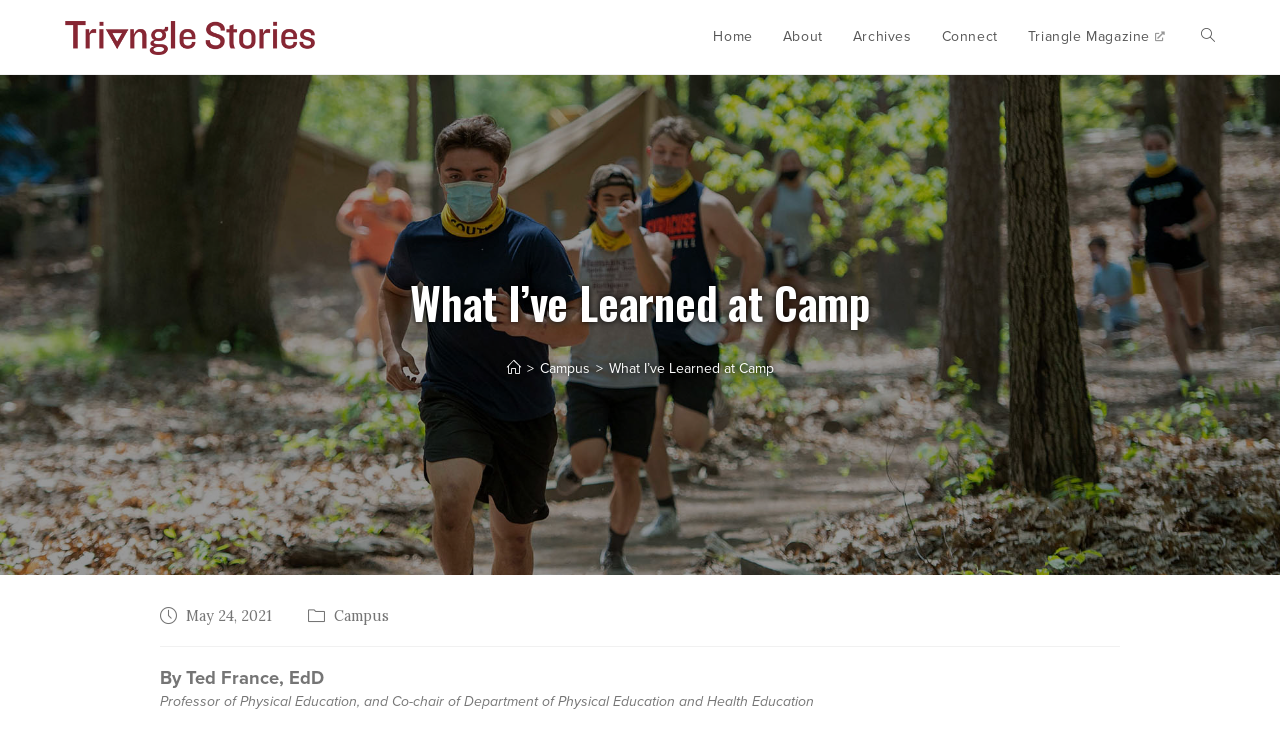

--- FILE ---
content_type: text/html; charset=UTF-8
request_url: https://trianglestories.springfield.edu/campus/what-ive-learned-at-camp/
body_size: 79975
content:

<!DOCTYPE html>
<html class="html" lang="en-US"><head>
	<!-- Google Tag Manager -->
	<script>(function(w,d,s,l,i){w[l]=w[l]||[];w[l].push({'gtm.start':
				new Date().getTime(),event:'gtm.js'});var f=d.getElementsByTagName(s)[0],
			j=d.createElement(s),dl=l!='dataLayer'?'&l='+l:'';j.async=true;j.src=
			'https://www.googletagmanager.com/gtm.js?id='+i+dl;f.parentNode.insertBefore(j,f);
		})(window,document,'script','dataLayer','GTM-WX6FXDT');</script>
	<!-- End Google Tag Manager -->
	<!-- facebook domain verification -->
	<meta name="facebook-domain-verification" content="16sf9vtabk5a3faqr4gmg9vxqtshwx" /><!-- facebook domain verification -->

	<meta charset="UTF-8">
	<link rel="profile" href="https://gmpg.org/xfn/11">

	<title>What I&#8217;ve Learned at Camp &#8211; Triangle Stories</title>
<meta name='robots' content='max-image-preview:large' />
<meta name="viewport" content="width=device-width, initial-scale=1"><link rel="alternate" type="application/rss+xml" title="Triangle Stories &raquo; Feed" href="https://trianglestories.springfield.edu/feed/" />
<link rel="alternate" title="oEmbed (JSON)" type="application/json+oembed" href="https://trianglestories.springfield.edu/wp-json/oembed/1.0/embed?url=https%3A%2F%2Ftrianglestories.springfield.edu%2Fcampus%2Fwhat-ive-learned-at-camp%2F" />
<link rel="alternate" title="oEmbed (XML)" type="text/xml+oembed" href="https://trianglestories.springfield.edu/wp-json/oembed/1.0/embed?url=https%3A%2F%2Ftrianglestories.springfield.edu%2Fcampus%2Fwhat-ive-learned-at-camp%2F&#038;format=xml" />
<style id='wp-img-auto-sizes-contain-inline-css'>
img:is([sizes=auto i],[sizes^="auto," i]){contain-intrinsic-size:3000px 1500px}
/*# sourceURL=wp-img-auto-sizes-contain-inline-css */
</style>
<style id='wp-emoji-styles-inline-css'>

	img.wp-smiley, img.emoji {
		display: inline !important;
		border: none !important;
		box-shadow: none !important;
		height: 1em !important;
		width: 1em !important;
		margin: 0 0.07em !important;
		vertical-align: -0.1em !important;
		background: none !important;
		padding: 0 !important;
	}
/*# sourceURL=wp-emoji-styles-inline-css */
</style>
<style id='wp-block-library-inline-css'>
:root{--wp-block-synced-color:#7a00df;--wp-block-synced-color--rgb:122,0,223;--wp-bound-block-color:var(--wp-block-synced-color);--wp-editor-canvas-background:#ddd;--wp-admin-theme-color:#007cba;--wp-admin-theme-color--rgb:0,124,186;--wp-admin-theme-color-darker-10:#006ba1;--wp-admin-theme-color-darker-10--rgb:0,107,160.5;--wp-admin-theme-color-darker-20:#005a87;--wp-admin-theme-color-darker-20--rgb:0,90,135;--wp-admin-border-width-focus:2px}@media (min-resolution:192dpi){:root{--wp-admin-border-width-focus:1.5px}}.wp-element-button{cursor:pointer}:root .has-very-light-gray-background-color{background-color:#eee}:root .has-very-dark-gray-background-color{background-color:#313131}:root .has-very-light-gray-color{color:#eee}:root .has-very-dark-gray-color{color:#313131}:root .has-vivid-green-cyan-to-vivid-cyan-blue-gradient-background{background:linear-gradient(135deg,#00d084,#0693e3)}:root .has-purple-crush-gradient-background{background:linear-gradient(135deg,#34e2e4,#4721fb 50%,#ab1dfe)}:root .has-hazy-dawn-gradient-background{background:linear-gradient(135deg,#faaca8,#dad0ec)}:root .has-subdued-olive-gradient-background{background:linear-gradient(135deg,#fafae1,#67a671)}:root .has-atomic-cream-gradient-background{background:linear-gradient(135deg,#fdd79a,#004a59)}:root .has-nightshade-gradient-background{background:linear-gradient(135deg,#330968,#31cdcf)}:root .has-midnight-gradient-background{background:linear-gradient(135deg,#020381,#2874fc)}:root{--wp--preset--font-size--normal:16px;--wp--preset--font-size--huge:42px}.has-regular-font-size{font-size:1em}.has-larger-font-size{font-size:2.625em}.has-normal-font-size{font-size:var(--wp--preset--font-size--normal)}.has-huge-font-size{font-size:var(--wp--preset--font-size--huge)}.has-text-align-center{text-align:center}.has-text-align-left{text-align:left}.has-text-align-right{text-align:right}.has-fit-text{white-space:nowrap!important}#end-resizable-editor-section{display:none}.aligncenter{clear:both}.items-justified-left{justify-content:flex-start}.items-justified-center{justify-content:center}.items-justified-right{justify-content:flex-end}.items-justified-space-between{justify-content:space-between}.screen-reader-text{border:0;clip-path:inset(50%);height:1px;margin:-1px;overflow:hidden;padding:0;position:absolute;width:1px;word-wrap:normal!important}.screen-reader-text:focus{background-color:#ddd;clip-path:none;color:#444;display:block;font-size:1em;height:auto;left:5px;line-height:normal;padding:15px 23px 14px;text-decoration:none;top:5px;width:auto;z-index:100000}html :where(.has-border-color){border-style:solid}html :where([style*=border-top-color]){border-top-style:solid}html :where([style*=border-right-color]){border-right-style:solid}html :where([style*=border-bottom-color]){border-bottom-style:solid}html :where([style*=border-left-color]){border-left-style:solid}html :where([style*=border-width]){border-style:solid}html :where([style*=border-top-width]){border-top-style:solid}html :where([style*=border-right-width]){border-right-style:solid}html :where([style*=border-bottom-width]){border-bottom-style:solid}html :where([style*=border-left-width]){border-left-style:solid}html :where(img[class*=wp-image-]){height:auto;max-width:100%}:where(figure){margin:0 0 1em}html :where(.is-position-sticky){--wp-admin--admin-bar--position-offset:var(--wp-admin--admin-bar--height,0px)}@media screen and (max-width:600px){html :where(.is-position-sticky){--wp-admin--admin-bar--position-offset:0px}}

/*# sourceURL=wp-block-library-inline-css */
</style><style id='wp-block-heading-inline-css'>
h1:where(.wp-block-heading).has-background,h2:where(.wp-block-heading).has-background,h3:where(.wp-block-heading).has-background,h4:where(.wp-block-heading).has-background,h5:where(.wp-block-heading).has-background,h6:where(.wp-block-heading).has-background{padding:1.25em 2.375em}h1.has-text-align-left[style*=writing-mode]:where([style*=vertical-lr]),h1.has-text-align-right[style*=writing-mode]:where([style*=vertical-rl]),h2.has-text-align-left[style*=writing-mode]:where([style*=vertical-lr]),h2.has-text-align-right[style*=writing-mode]:where([style*=vertical-rl]),h3.has-text-align-left[style*=writing-mode]:where([style*=vertical-lr]),h3.has-text-align-right[style*=writing-mode]:where([style*=vertical-rl]),h4.has-text-align-left[style*=writing-mode]:where([style*=vertical-lr]),h4.has-text-align-right[style*=writing-mode]:where([style*=vertical-rl]),h5.has-text-align-left[style*=writing-mode]:where([style*=vertical-lr]),h5.has-text-align-right[style*=writing-mode]:where([style*=vertical-rl]),h6.has-text-align-left[style*=writing-mode]:where([style*=vertical-lr]),h6.has-text-align-right[style*=writing-mode]:where([style*=vertical-rl]){rotate:180deg}
/*# sourceURL=https://trianglestories.springfield.edu/wp-includes/blocks/heading/style.min.css */
</style>
<style id='wp-block-image-inline-css'>
.wp-block-image>a,.wp-block-image>figure>a{display:inline-block}.wp-block-image img{box-sizing:border-box;height:auto;max-width:100%;vertical-align:bottom}@media not (prefers-reduced-motion){.wp-block-image img.hide{visibility:hidden}.wp-block-image img.show{animation:show-content-image .4s}}.wp-block-image[style*=border-radius] img,.wp-block-image[style*=border-radius]>a{border-radius:inherit}.wp-block-image.has-custom-border img{box-sizing:border-box}.wp-block-image.aligncenter{text-align:center}.wp-block-image.alignfull>a,.wp-block-image.alignwide>a{width:100%}.wp-block-image.alignfull img,.wp-block-image.alignwide img{height:auto;width:100%}.wp-block-image .aligncenter,.wp-block-image .alignleft,.wp-block-image .alignright,.wp-block-image.aligncenter,.wp-block-image.alignleft,.wp-block-image.alignright{display:table}.wp-block-image .aligncenter>figcaption,.wp-block-image .alignleft>figcaption,.wp-block-image .alignright>figcaption,.wp-block-image.aligncenter>figcaption,.wp-block-image.alignleft>figcaption,.wp-block-image.alignright>figcaption{caption-side:bottom;display:table-caption}.wp-block-image .alignleft{float:left;margin:.5em 1em .5em 0}.wp-block-image .alignright{float:right;margin:.5em 0 .5em 1em}.wp-block-image .aligncenter{margin-left:auto;margin-right:auto}.wp-block-image :where(figcaption){margin-bottom:1em;margin-top:.5em}.wp-block-image.is-style-circle-mask img{border-radius:9999px}@supports ((-webkit-mask-image:none) or (mask-image:none)) or (-webkit-mask-image:none){.wp-block-image.is-style-circle-mask img{border-radius:0;-webkit-mask-image:url('data:image/svg+xml;utf8,<svg viewBox="0 0 100 100" xmlns="http://www.w3.org/2000/svg"><circle cx="50" cy="50" r="50"/></svg>');mask-image:url('data:image/svg+xml;utf8,<svg viewBox="0 0 100 100" xmlns="http://www.w3.org/2000/svg"><circle cx="50" cy="50" r="50"/></svg>');mask-mode:alpha;-webkit-mask-position:center;mask-position:center;-webkit-mask-repeat:no-repeat;mask-repeat:no-repeat;-webkit-mask-size:contain;mask-size:contain}}:root :where(.wp-block-image.is-style-rounded img,.wp-block-image .is-style-rounded img){border-radius:9999px}.wp-block-image figure{margin:0}.wp-lightbox-container{display:flex;flex-direction:column;position:relative}.wp-lightbox-container img{cursor:zoom-in}.wp-lightbox-container img:hover+button{opacity:1}.wp-lightbox-container button{align-items:center;backdrop-filter:blur(16px) saturate(180%);background-color:#5a5a5a40;border:none;border-radius:4px;cursor:zoom-in;display:flex;height:20px;justify-content:center;opacity:0;padding:0;position:absolute;right:16px;text-align:center;top:16px;width:20px;z-index:100}@media not (prefers-reduced-motion){.wp-lightbox-container button{transition:opacity .2s ease}}.wp-lightbox-container button:focus-visible{outline:3px auto #5a5a5a40;outline:3px auto -webkit-focus-ring-color;outline-offset:3px}.wp-lightbox-container button:hover{cursor:pointer;opacity:1}.wp-lightbox-container button:focus{opacity:1}.wp-lightbox-container button:focus,.wp-lightbox-container button:hover,.wp-lightbox-container button:not(:hover):not(:active):not(.has-background){background-color:#5a5a5a40;border:none}.wp-lightbox-overlay{box-sizing:border-box;cursor:zoom-out;height:100vh;left:0;overflow:hidden;position:fixed;top:0;visibility:hidden;width:100%;z-index:100000}.wp-lightbox-overlay .close-button{align-items:center;cursor:pointer;display:flex;justify-content:center;min-height:40px;min-width:40px;padding:0;position:absolute;right:calc(env(safe-area-inset-right) + 16px);top:calc(env(safe-area-inset-top) + 16px);z-index:5000000}.wp-lightbox-overlay .close-button:focus,.wp-lightbox-overlay .close-button:hover,.wp-lightbox-overlay .close-button:not(:hover):not(:active):not(.has-background){background:none;border:none}.wp-lightbox-overlay .lightbox-image-container{height:var(--wp--lightbox-container-height);left:50%;overflow:hidden;position:absolute;top:50%;transform:translate(-50%,-50%);transform-origin:top left;width:var(--wp--lightbox-container-width);z-index:9999999999}.wp-lightbox-overlay .wp-block-image{align-items:center;box-sizing:border-box;display:flex;height:100%;justify-content:center;margin:0;position:relative;transform-origin:0 0;width:100%;z-index:3000000}.wp-lightbox-overlay .wp-block-image img{height:var(--wp--lightbox-image-height);min-height:var(--wp--lightbox-image-height);min-width:var(--wp--lightbox-image-width);width:var(--wp--lightbox-image-width)}.wp-lightbox-overlay .wp-block-image figcaption{display:none}.wp-lightbox-overlay button{background:none;border:none}.wp-lightbox-overlay .scrim{background-color:#fff;height:100%;opacity:.9;position:absolute;width:100%;z-index:2000000}.wp-lightbox-overlay.active{visibility:visible}@media not (prefers-reduced-motion){.wp-lightbox-overlay.active{animation:turn-on-visibility .25s both}.wp-lightbox-overlay.active img{animation:turn-on-visibility .35s both}.wp-lightbox-overlay.show-closing-animation:not(.active){animation:turn-off-visibility .35s both}.wp-lightbox-overlay.show-closing-animation:not(.active) img{animation:turn-off-visibility .25s both}.wp-lightbox-overlay.zoom.active{animation:none;opacity:1;visibility:visible}.wp-lightbox-overlay.zoom.active .lightbox-image-container{animation:lightbox-zoom-in .4s}.wp-lightbox-overlay.zoom.active .lightbox-image-container img{animation:none}.wp-lightbox-overlay.zoom.active .scrim{animation:turn-on-visibility .4s forwards}.wp-lightbox-overlay.zoom.show-closing-animation:not(.active){animation:none}.wp-lightbox-overlay.zoom.show-closing-animation:not(.active) .lightbox-image-container{animation:lightbox-zoom-out .4s}.wp-lightbox-overlay.zoom.show-closing-animation:not(.active) .lightbox-image-container img{animation:none}.wp-lightbox-overlay.zoom.show-closing-animation:not(.active) .scrim{animation:turn-off-visibility .4s forwards}}@keyframes show-content-image{0%{visibility:hidden}99%{visibility:hidden}to{visibility:visible}}@keyframes turn-on-visibility{0%{opacity:0}to{opacity:1}}@keyframes turn-off-visibility{0%{opacity:1;visibility:visible}99%{opacity:0;visibility:visible}to{opacity:0;visibility:hidden}}@keyframes lightbox-zoom-in{0%{transform:translate(calc((-100vw + var(--wp--lightbox-scrollbar-width))/2 + var(--wp--lightbox-initial-left-position)),calc(-50vh + var(--wp--lightbox-initial-top-position))) scale(var(--wp--lightbox-scale))}to{transform:translate(-50%,-50%) scale(1)}}@keyframes lightbox-zoom-out{0%{transform:translate(-50%,-50%) scale(1);visibility:visible}99%{visibility:visible}to{transform:translate(calc((-100vw + var(--wp--lightbox-scrollbar-width))/2 + var(--wp--lightbox-initial-left-position)),calc(-50vh + var(--wp--lightbox-initial-top-position))) scale(var(--wp--lightbox-scale));visibility:hidden}}
/*# sourceURL=https://trianglestories.springfield.edu/wp-includes/blocks/image/style.min.css */
</style>
<style id='wp-block-image-theme-inline-css'>
:root :where(.wp-block-image figcaption){color:#555;font-size:13px;text-align:center}.is-dark-theme :root :where(.wp-block-image figcaption){color:#ffffffa6}.wp-block-image{margin:0 0 1em}
/*# sourceURL=https://trianglestories.springfield.edu/wp-includes/blocks/image/theme.min.css */
</style>
<style id='wp-block-paragraph-inline-css'>
.is-small-text{font-size:.875em}.is-regular-text{font-size:1em}.is-large-text{font-size:2.25em}.is-larger-text{font-size:3em}.has-drop-cap:not(:focus):first-letter{float:left;font-size:8.4em;font-style:normal;font-weight:100;line-height:.68;margin:.05em .1em 0 0;text-transform:uppercase}body.rtl .has-drop-cap:not(:focus):first-letter{float:none;margin-left:.1em}p.has-drop-cap.has-background{overflow:hidden}:root :where(p.has-background){padding:1.25em 2.375em}:where(p.has-text-color:not(.has-link-color)) a{color:inherit}p.has-text-align-left[style*="writing-mode:vertical-lr"],p.has-text-align-right[style*="writing-mode:vertical-rl"]{rotate:180deg}
/*# sourceURL=https://trianglestories.springfield.edu/wp-includes/blocks/paragraph/style.min.css */
</style>
<style id='global-styles-inline-css'>
:root{--wp--preset--aspect-ratio--square: 1;--wp--preset--aspect-ratio--4-3: 4/3;--wp--preset--aspect-ratio--3-4: 3/4;--wp--preset--aspect-ratio--3-2: 3/2;--wp--preset--aspect-ratio--2-3: 2/3;--wp--preset--aspect-ratio--16-9: 16/9;--wp--preset--aspect-ratio--9-16: 9/16;--wp--preset--color--black: #000000;--wp--preset--color--cyan-bluish-gray: #abb8c3;--wp--preset--color--white: #ffffff;--wp--preset--color--pale-pink: #f78da7;--wp--preset--color--vivid-red: #cf2e2e;--wp--preset--color--luminous-vivid-orange: #ff6900;--wp--preset--color--luminous-vivid-amber: #fcb900;--wp--preset--color--light-green-cyan: #7bdcb5;--wp--preset--color--vivid-green-cyan: #00d084;--wp--preset--color--pale-cyan-blue: #8ed1fc;--wp--preset--color--vivid-cyan-blue: #0693e3;--wp--preset--color--vivid-purple: #9b51e0;--wp--preset--gradient--vivid-cyan-blue-to-vivid-purple: linear-gradient(135deg,rgb(6,147,227) 0%,rgb(155,81,224) 100%);--wp--preset--gradient--light-green-cyan-to-vivid-green-cyan: linear-gradient(135deg,rgb(122,220,180) 0%,rgb(0,208,130) 100%);--wp--preset--gradient--luminous-vivid-amber-to-luminous-vivid-orange: linear-gradient(135deg,rgb(252,185,0) 0%,rgb(255,105,0) 100%);--wp--preset--gradient--luminous-vivid-orange-to-vivid-red: linear-gradient(135deg,rgb(255,105,0) 0%,rgb(207,46,46) 100%);--wp--preset--gradient--very-light-gray-to-cyan-bluish-gray: linear-gradient(135deg,rgb(238,238,238) 0%,rgb(169,184,195) 100%);--wp--preset--gradient--cool-to-warm-spectrum: linear-gradient(135deg,rgb(74,234,220) 0%,rgb(151,120,209) 20%,rgb(207,42,186) 40%,rgb(238,44,130) 60%,rgb(251,105,98) 80%,rgb(254,248,76) 100%);--wp--preset--gradient--blush-light-purple: linear-gradient(135deg,rgb(255,206,236) 0%,rgb(152,150,240) 100%);--wp--preset--gradient--blush-bordeaux: linear-gradient(135deg,rgb(254,205,165) 0%,rgb(254,45,45) 50%,rgb(107,0,62) 100%);--wp--preset--gradient--luminous-dusk: linear-gradient(135deg,rgb(255,203,112) 0%,rgb(199,81,192) 50%,rgb(65,88,208) 100%);--wp--preset--gradient--pale-ocean: linear-gradient(135deg,rgb(255,245,203) 0%,rgb(182,227,212) 50%,rgb(51,167,181) 100%);--wp--preset--gradient--electric-grass: linear-gradient(135deg,rgb(202,248,128) 0%,rgb(113,206,126) 100%);--wp--preset--gradient--midnight: linear-gradient(135deg,rgb(2,3,129) 0%,rgb(40,116,252) 100%);--wp--preset--font-size--small: 13px;--wp--preset--font-size--medium: 20px;--wp--preset--font-size--large: 36px;--wp--preset--font-size--x-large: 42px;--wp--preset--spacing--20: 0.44rem;--wp--preset--spacing--30: 0.67rem;--wp--preset--spacing--40: 1rem;--wp--preset--spacing--50: 1.5rem;--wp--preset--spacing--60: 2.25rem;--wp--preset--spacing--70: 3.38rem;--wp--preset--spacing--80: 5.06rem;--wp--preset--shadow--natural: 6px 6px 9px rgba(0, 0, 0, 0.2);--wp--preset--shadow--deep: 12px 12px 50px rgba(0, 0, 0, 0.4);--wp--preset--shadow--sharp: 6px 6px 0px rgba(0, 0, 0, 0.2);--wp--preset--shadow--outlined: 6px 6px 0px -3px rgb(255, 255, 255), 6px 6px rgb(0, 0, 0);--wp--preset--shadow--crisp: 6px 6px 0px rgb(0, 0, 0);}:where(.is-layout-flex){gap: 0.5em;}:where(.is-layout-grid){gap: 0.5em;}body .is-layout-flex{display: flex;}.is-layout-flex{flex-wrap: wrap;align-items: center;}.is-layout-flex > :is(*, div){margin: 0;}body .is-layout-grid{display: grid;}.is-layout-grid > :is(*, div){margin: 0;}:where(.wp-block-columns.is-layout-flex){gap: 2em;}:where(.wp-block-columns.is-layout-grid){gap: 2em;}:where(.wp-block-post-template.is-layout-flex){gap: 1.25em;}:where(.wp-block-post-template.is-layout-grid){gap: 1.25em;}.has-black-color{color: var(--wp--preset--color--black) !important;}.has-cyan-bluish-gray-color{color: var(--wp--preset--color--cyan-bluish-gray) !important;}.has-white-color{color: var(--wp--preset--color--white) !important;}.has-pale-pink-color{color: var(--wp--preset--color--pale-pink) !important;}.has-vivid-red-color{color: var(--wp--preset--color--vivid-red) !important;}.has-luminous-vivid-orange-color{color: var(--wp--preset--color--luminous-vivid-orange) !important;}.has-luminous-vivid-amber-color{color: var(--wp--preset--color--luminous-vivid-amber) !important;}.has-light-green-cyan-color{color: var(--wp--preset--color--light-green-cyan) !important;}.has-vivid-green-cyan-color{color: var(--wp--preset--color--vivid-green-cyan) !important;}.has-pale-cyan-blue-color{color: var(--wp--preset--color--pale-cyan-blue) !important;}.has-vivid-cyan-blue-color{color: var(--wp--preset--color--vivid-cyan-blue) !important;}.has-vivid-purple-color{color: var(--wp--preset--color--vivid-purple) !important;}.has-black-background-color{background-color: var(--wp--preset--color--black) !important;}.has-cyan-bluish-gray-background-color{background-color: var(--wp--preset--color--cyan-bluish-gray) !important;}.has-white-background-color{background-color: var(--wp--preset--color--white) !important;}.has-pale-pink-background-color{background-color: var(--wp--preset--color--pale-pink) !important;}.has-vivid-red-background-color{background-color: var(--wp--preset--color--vivid-red) !important;}.has-luminous-vivid-orange-background-color{background-color: var(--wp--preset--color--luminous-vivid-orange) !important;}.has-luminous-vivid-amber-background-color{background-color: var(--wp--preset--color--luminous-vivid-amber) !important;}.has-light-green-cyan-background-color{background-color: var(--wp--preset--color--light-green-cyan) !important;}.has-vivid-green-cyan-background-color{background-color: var(--wp--preset--color--vivid-green-cyan) !important;}.has-pale-cyan-blue-background-color{background-color: var(--wp--preset--color--pale-cyan-blue) !important;}.has-vivid-cyan-blue-background-color{background-color: var(--wp--preset--color--vivid-cyan-blue) !important;}.has-vivid-purple-background-color{background-color: var(--wp--preset--color--vivid-purple) !important;}.has-black-border-color{border-color: var(--wp--preset--color--black) !important;}.has-cyan-bluish-gray-border-color{border-color: var(--wp--preset--color--cyan-bluish-gray) !important;}.has-white-border-color{border-color: var(--wp--preset--color--white) !important;}.has-pale-pink-border-color{border-color: var(--wp--preset--color--pale-pink) !important;}.has-vivid-red-border-color{border-color: var(--wp--preset--color--vivid-red) !important;}.has-luminous-vivid-orange-border-color{border-color: var(--wp--preset--color--luminous-vivid-orange) !important;}.has-luminous-vivid-amber-border-color{border-color: var(--wp--preset--color--luminous-vivid-amber) !important;}.has-light-green-cyan-border-color{border-color: var(--wp--preset--color--light-green-cyan) !important;}.has-vivid-green-cyan-border-color{border-color: var(--wp--preset--color--vivid-green-cyan) !important;}.has-pale-cyan-blue-border-color{border-color: var(--wp--preset--color--pale-cyan-blue) !important;}.has-vivid-cyan-blue-border-color{border-color: var(--wp--preset--color--vivid-cyan-blue) !important;}.has-vivid-purple-border-color{border-color: var(--wp--preset--color--vivid-purple) !important;}.has-vivid-cyan-blue-to-vivid-purple-gradient-background{background: var(--wp--preset--gradient--vivid-cyan-blue-to-vivid-purple) !important;}.has-light-green-cyan-to-vivid-green-cyan-gradient-background{background: var(--wp--preset--gradient--light-green-cyan-to-vivid-green-cyan) !important;}.has-luminous-vivid-amber-to-luminous-vivid-orange-gradient-background{background: var(--wp--preset--gradient--luminous-vivid-amber-to-luminous-vivid-orange) !important;}.has-luminous-vivid-orange-to-vivid-red-gradient-background{background: var(--wp--preset--gradient--luminous-vivid-orange-to-vivid-red) !important;}.has-very-light-gray-to-cyan-bluish-gray-gradient-background{background: var(--wp--preset--gradient--very-light-gray-to-cyan-bluish-gray) !important;}.has-cool-to-warm-spectrum-gradient-background{background: var(--wp--preset--gradient--cool-to-warm-spectrum) !important;}.has-blush-light-purple-gradient-background{background: var(--wp--preset--gradient--blush-light-purple) !important;}.has-blush-bordeaux-gradient-background{background: var(--wp--preset--gradient--blush-bordeaux) !important;}.has-luminous-dusk-gradient-background{background: var(--wp--preset--gradient--luminous-dusk) !important;}.has-pale-ocean-gradient-background{background: var(--wp--preset--gradient--pale-ocean) !important;}.has-electric-grass-gradient-background{background: var(--wp--preset--gradient--electric-grass) !important;}.has-midnight-gradient-background{background: var(--wp--preset--gradient--midnight) !important;}.has-small-font-size{font-size: var(--wp--preset--font-size--small) !important;}.has-medium-font-size{font-size: var(--wp--preset--font-size--medium) !important;}.has-large-font-size{font-size: var(--wp--preset--font-size--large) !important;}.has-x-large-font-size{font-size: var(--wp--preset--font-size--x-large) !important;}
/*# sourceURL=global-styles-inline-css */
</style>

<style id='classic-theme-styles-inline-css'>
/*! This file is auto-generated */
.wp-block-button__link{color:#fff;background-color:#32373c;border-radius:9999px;box-shadow:none;text-decoration:none;padding:calc(.667em + 2px) calc(1.333em + 2px);font-size:1.125em}.wp-block-file__button{background:#32373c;color:#fff;text-decoration:none}
/*# sourceURL=/wp-includes/css/classic-themes.min.css */
</style>
<link rel='stylesheet' id='mo_saml_admin_settings_style-css' href='https://trianglestories.springfield.edu/wp-content/plugins/miniorange-saml-20-single-sign-on/includes/css/jquery.ui.css?ver=6.9' media='all' />
<link rel='stylesheet' id='font-awesome-css' href='https://trianglestories.springfield.edu/wp-content/themes/oceanwp/assets/fonts/fontawesome/css/all.min.css?ver=5.15.1' media='all' />
<link rel='stylesheet' id='simple-line-icons-css' href='https://trianglestories.springfield.edu/wp-content/themes/oceanwp/assets/css/third/simple-line-icons.min.css?ver=2.4.0' media='all' />
<link rel='stylesheet' id='oceanwp-style-css' href='https://trianglestories.springfield.edu/wp-content/themes/oceanwp/assets/css/style.min.css?ver=1.0' media='all' />
<link rel='stylesheet' id='child-style-css' href='https://trianglestories.springfield.edu/wp-content/themes/triangle-stories/style.css?ver=6.9' media='all' />
<link rel='stylesheet' id='override-styles-css' href='https://trianglestories.springfield.edu/wp-content/themes/triangle-stories/overrides.css?ver=6.9' media='all' />
<link rel='stylesheet' id='oss-social-share-style-css' href='https://trianglestories.springfield.edu/wp-content/plugins/ocean-social-sharing/assets/css/style.min.css?ver=6.9' media='all' />
<script src="https://trianglestories.springfield.edu/wp-includes/js/jquery/jquery.min.js?ver=3.7.1" id="jquery-core-js"></script>
<script src="https://trianglestories.springfield.edu/wp-includes/js/jquery/jquery-migrate.min.js?ver=3.4.1" id="jquery-migrate-js"></script>
<script src="https://trianglestories.springfield.edu/wp-content/plugins/miniorange-saml-20-single-sign-on/includes/js/settings.js?ver=6.9" id="mo_saml_admin_settings_script_widget-js"></script>
<script src="https://trianglestories.springfield.edu/wp-content/themes/triangle-stories/js/ts.js?ver=6.9" id="ts-styles-js"></script>
<link rel="https://api.w.org/" href="https://trianglestories.springfield.edu/wp-json/" /><link rel="alternate" title="JSON" type="application/json" href="https://trianglestories.springfield.edu/wp-json/wp/v2/posts/4104" /><link rel="EditURI" type="application/rsd+xml" title="RSD" href="https://trianglestories.springfield.edu/xmlrpc.php?rsd" />

<link rel='shortlink' href='https://trianglestories.springfield.edu/?p=4104' />
<link rel="canonical" href="https://trianglestories.springfield.edu/campus/what-ive-learned-at-camp/" />

<link rel="icon" href="https://trianglestories.springfield.edu/wp-content/uploads/cropped-triangle-magazine-favicon-32x32.png" sizes="32x32" />
<link rel="icon" href="https://trianglestories.springfield.edu/wp-content/uploads/cropped-triangle-magazine-favicon-192x192.png" sizes="192x192" />
<link rel="apple-touch-icon" href="https://trianglestories.springfield.edu/wp-content/uploads/cropped-triangle-magazine-favicon-180x180.png" />
<meta name="msapplication-TileImage" content="https://trianglestories.springfield.edu/wp-content/uploads/cropped-triangle-magazine-favicon-270x270.png" />
<!-- OceanWP CSS -->
<style type="text/css">
.background-image-page-header-overlay{opacity:0.4}.page-header{background-image:url( https://trianglestories.springfield.edu/wp-content/uploads/OP1.jpg ) !important}/* General CSS */a:hover{color:#862633}a:hover .owp-icon use{stroke:#862633}.page-numbers a,.page-numbers span:not(.elementor-screen-only),.page-links span{border-width:2px}body .theme-button,body input[type="submit"],body button[type="submit"],body button,body .button,body div.wpforms-container-full .wpforms-form input[type=submit],body div.wpforms-container-full .wpforms-form button[type=submit],body div.wpforms-container-full .wpforms-form .wpforms-page-button{background-color:#862633}body .theme-button:hover,body input[type="submit"]:hover,body button[type="submit"]:hover,body button:hover,body .button:hover,body div.wpforms-container-full .wpforms-form input[type=submit]:hover,body div.wpforms-container-full .wpforms-form input[type=submit]:active,body div.wpforms-container-full .wpforms-form button[type=submit]:hover,body div.wpforms-container-full .wpforms-form button[type=submit]:active,body div.wpforms-container-full .wpforms-form .wpforms-page-button:hover,body div.wpforms-container-full .wpforms-form .wpforms-page-button:active{background-color:#3d3935}/* Header CSS */#site-header.has-header-media .overlay-header-media{background-color:rgba(0,0,0,0.5)}#site-logo #site-logo-inner a img,#site-header.center-header #site-navigation-wrap .middle-site-logo a img{max-width:250px}.effect-one #site-navigation-wrap .dropdown-menu >li >a.menu-link >span:after,.effect-three #site-navigation-wrap .dropdown-menu >li >a.menu-link >span:after,.effect-five #site-navigation-wrap .dropdown-menu >li >a.menu-link >span:before,.effect-five #site-navigation-wrap .dropdown-menu >li >a.menu-link >span:after,.effect-nine #site-navigation-wrap .dropdown-menu >li >a.menu-link >span:before,.effect-nine #site-navigation-wrap .dropdown-menu >li >a.menu-link >span:after{background-color:#bbbbbb}.effect-four #site-navigation-wrap .dropdown-menu >li >a.menu-link >span:before,.effect-four #site-navigation-wrap .dropdown-menu >li >a.menu-link >span:after,.effect-seven #site-navigation-wrap .dropdown-menu >li >a.menu-link:hover >span:after,.effect-seven #site-navigation-wrap .dropdown-menu >li.sfHover >a.menu-link >span:after{color:#bbbbbb}.effect-seven #site-navigation-wrap .dropdown-menu >li >a.menu-link:hover >span:after,.effect-seven #site-navigation-wrap .dropdown-menu >li.sfHover >a.menu-link >span:after{text-shadow:10px 0 #bbbbbb,-10px 0 #bbbbbb}#site-navigation-wrap .dropdown-menu >li >a:hover,.oceanwp-mobile-menu-icon a:hover,#searchform-header-replace-close:hover{color:#862633}#site-navigation-wrap .dropdown-menu >li >a:hover .owp-icon use,.oceanwp-mobile-menu-icon a:hover .owp-icon use,#searchform-header-replace-close:hover .owp-icon use{stroke:#862633}@media (max-width:890px){#top-bar-nav,#site-navigation-wrap,.oceanwp-social-menu,.after-header-content{display:none}.center-logo #site-logo{float:none;position:absolute;left:50%;padding:0;-webkit-transform:translateX(-50%);transform:translateX(-50%)}#site-header.center-header #site-logo,.oceanwp-mobile-menu-icon,#oceanwp-cart-sidebar-wrap{display:block}body.vertical-header-style #outer-wrap{margin:0 !important}#site-header.vertical-header{position:relative;width:100%;left:0 !important;right:0 !important}#site-header.vertical-header .has-template >#site-logo{display:block}#site-header.vertical-header #site-header-inner{display:-webkit-box;display:-webkit-flex;display:-ms-flexbox;display:flex;-webkit-align-items:center;align-items:center;padding:0;max-width:90%}#site-header.vertical-header #site-header-inner >*:not(.oceanwp-mobile-menu-icon){display:none}#site-header.vertical-header #site-header-inner >*{padding:0 !important}#site-header.vertical-header #site-header-inner #site-logo{display:block;margin:0;width:50%;text-align:left}body.rtl #site-header.vertical-header #site-header-inner #site-logo{text-align:right}#site-header.vertical-header #site-header-inner .oceanwp-mobile-menu-icon{width:50%;text-align:right}body.rtl #site-header.vertical-header #site-header-inner .oceanwp-mobile-menu-icon{text-align:left}#site-header.vertical-header .vertical-toggle,body.vertical-header-style.vh-closed #site-header.vertical-header .vertical-toggle{display:none}#site-logo.has-responsive-logo .custom-logo-link{display:none}#site-logo.has-responsive-logo .responsive-logo-link{display:block}.is-sticky #site-logo.has-sticky-logo .responsive-logo-link{display:none}.is-sticky #site-logo.has-responsive-logo .sticky-logo-link{display:block}#top-bar.has-no-content #top-bar-social.top-bar-left,#top-bar.has-no-content #top-bar-social.top-bar-right{position:inherit;left:auto;right:auto;float:none;height:auto;line-height:1.5em;margin-top:0;text-align:center}#top-bar.has-no-content #top-bar-social li{float:none;display:inline-block}.owp-cart-overlay,#side-panel-wrap a.side-panel-btn{display:none !important}}body .sidr a:hover,body .sidr-class-dropdown-toggle:hover,body .sidr-class-dropdown-toggle .fa,body .sidr-class-menu-item-has-children.active >a,body .sidr-class-menu-item-has-children.active >a >.sidr-class-dropdown-toggle,#mobile-dropdown ul li a:hover,#mobile-dropdown ul li a .dropdown-toggle:hover,#mobile-dropdown .menu-item-has-children.active >a,#mobile-dropdown .menu-item-has-children.active >a >.dropdown-toggle,#mobile-fullscreen ul li a:hover,#mobile-fullscreen .oceanwp-social-menu.simple-social ul li a:hover{color:#862633}#mobile-fullscreen a.close:hover .close-icon-inner,#mobile-fullscreen a.close:hover .close-icon-inner::after{background-color:#862633}/* Typography CSS */body{font-size:16px}
</style>    
    <link href="https://fonts.googleapis.com/css2?family=Lora:ital,wght@0,400;0,700;1,400;1,700&family=Oswald:wght@600&display=swap" rel="stylesheet">
    <script src="https://kit.fontawesome.com/7fe7ff186b.js" crossorigin="anonymous"></script>
    <link rel="stylesheet" href="https://use.typekit.net/nca4xyf.css"><!--guywithglasses-->
    <!--<link rel="stylesheet" href="https://use.typekit.net/ojp2lwi.css">--><!--college-->

</head>
<body class="wp-singular post-template-default single single-post postid-4104 single-format-standard wp-custom-logo wp-embed-responsive wp-theme-oceanwp wp-child-theme-triangle-stories oceanwp-theme dropdown-mobile content-full-width post-in-category-campus page-with-background-title has-breadcrumbs has-blog-grid pagination-center" itemscope="itemscope" itemtype="https://schema.org/Article">

	<!-- Google Tag Manager (noscript) -->
	<noscript><iframe src="https://www.googletagmanager.com/ns.html?id=GTM-WX6FXDT"
	                  height="0" width="0" style="display:none;visibility:hidden"></iframe></noscript>
	<!-- End Google Tag Manager (noscript) -->

	
	
    <div id="outer-wrap" class="site clr">

		<a class="skip-link screen-reader-text" href="#main">Skip to content</a>

		
		<div id="wrap" class="clr">
			            
			
<header id="site-header" class="minimal-header effect-one clr" data-height="74" itemscope="itemscope" itemtype="https://schema.org/WPHeader" role="banner">

	
					
			<div id="site-header-inner" class="clr container">

				
				

<div id="site-logo" class="clr" itemscope itemtype="https://schema.org/Brand" >

	
	<div id="site-logo-inner" class="clr">

		<a href="https://trianglestories.springfield.edu/" class="custom-logo-link" rel="home"><img width="450" height="61" src="https://trianglestories.springfield.edu/wp-content/uploads/triangle-stories-masthead-h.png" class="custom-logo" alt="Triangle Stories logo" decoding="async" srcset="https://trianglestories.springfield.edu/wp-content/uploads/triangle-stories-masthead-h.png 1x, https://trianglestories.springfield.edu/wp-content/uploads/triangle-stories-masthead-h-2x.png 2x" sizes="(max-width: 450px) 100vw, 450px" /></a>
	</div><!-- #site-logo-inner -->

	
	
</div><!-- #site-logo -->

			<div id="site-navigation-wrap" class="clr">
			
			
			
			<nav id="site-navigation" class="navigation main-navigation clr" itemscope="itemscope" itemtype="https://schema.org/SiteNavigationElement" role="navigation" >

				<ul id="menu-main-menu" class="main-menu dropdown-menu sf-menu"><li id="menu-item-5600" class="menu-item menu-item-type-custom menu-item-object-custom menu-item-5600"><a href="/" class="menu-link"><span class="text-wrap">Home</span></a></li><li id="menu-item-43" class="menu-item menu-item-type-post_type menu-item-object-page menu-item-43"><a href="https://trianglestories.springfield.edu/about/" class="menu-link"><span class="text-wrap">About</span></a></li><li id="menu-item-37" class="menu-item menu-item-type-post_type menu-item-object-page menu-item-37"><a href="https://trianglestories.springfield.edu/archives/" class="menu-link"><span class="text-wrap">Archives</span></a></li><li id="menu-item-42" class="menu-item menu-item-type-post_type menu-item-object-page menu-item-42"><a href="https://trianglestories.springfield.edu/connect-with-us/" class="menu-link"><span class="text-wrap">Connect</span></a></li><li id="menu-item-17" class="menu-item menu-item-type-custom menu-item-object-custom menu-item-17"><a href="http://triangle.springfield.edu/" class="menu-link"><span class="text-wrap">Triangle Magazine</span></a></li><li class="search-toggle-li" ><a href="https://trianglestories.springfield.edu/#" class="site-search-toggle search-dropdown-toggle"><span class="screen-reader-text">Toggle website search</span><i class=" icon-magnifier" aria-hidden="true" role="img"></i></a></li></ul>
<div id="searchform-dropdown" class="header-searchform-wrap clr" >
	
<form aria-label="Search this website" role="search" method="get" class="searchform" action="https://trianglestories.springfield.edu/">	
	<input aria-label="Insert search query" type="search" id="ocean-search-form-1" class="field" autocomplete="off" placeholder="Search" name="s">
		</form>
</div><!-- #searchform-dropdown -->

			</nav><!-- #site-navigation -->

			
			
					</div><!-- #site-navigation-wrap -->
			
		
	
				
	
	<div class="oceanwp-mobile-menu-icon clr mobile-right">

		
		
		
		<a href="https://trianglestories.springfield.edu/#mobile-menu-toggle" class="mobile-menu"  aria-label="Mobile Menu">
							<i class="fa fa-bars" aria-hidden="true"></i>
						</a>

		
		
		
	</div><!-- #oceanwp-mobile-menu-navbar -->

	

			</div><!-- #site-header-inner -->

			
<div id="mobile-dropdown" class="clr" >

	<nav class="clr" itemscope="itemscope" itemtype="https://schema.org/SiteNavigationElement">

		<ul id="menu-main-menu-1" class="menu"><li class="menu-item menu-item-type-custom menu-item-object-custom menu-item-5600"><a href="/">Home</a></li>
<li class="menu-item menu-item-type-post_type menu-item-object-page menu-item-43"><a href="https://trianglestories.springfield.edu/about/">About</a></li>
<li class="menu-item menu-item-type-post_type menu-item-object-page menu-item-37"><a href="https://trianglestories.springfield.edu/archives/">Archives</a></li>
<li class="menu-item menu-item-type-post_type menu-item-object-page menu-item-42"><a href="https://trianglestories.springfield.edu/connect-with-us/">Connect</a></li>
<li class="menu-item menu-item-type-custom menu-item-object-custom menu-item-17"><a href="http://triangle.springfield.edu/">Triangle Magazine</a></li>
<li class="search-toggle-li" ><a href="https://trianglestories.springfield.edu/#" class="site-search-toggle search-dropdown-toggle"><span class="screen-reader-text">Toggle website search</span><i class=" icon-magnifier" aria-hidden="true" role="img"></i></a></li></ul>
<div id="mobile-menu-search" class="clr">
	<form aria-label="Search this website" method="get" action="https://trianglestories.springfield.edu/" class="mobile-searchform">
		<input aria-label="Insert search query" value="" class="field" id="ocean-mobile-search-2" type="search" name="s" autocomplete="off" placeholder="Search" />
		<button aria-label="Submit search" type="submit" class="searchform-submit">
			<i class=" icon-magnifier" aria-hidden="true" role="img"></i>		</button>
					</form>
</div><!-- .mobile-menu-search -->

	</nav>

</div>

			
			
		
		
</header><!-- #site-header -->


			
			<main id="main" class="site-main clr"  role="main">

				





  <header class="page-header background-image-page-header">

    
    <div class="container clr page-header-inner">
      
      
        <h1 class="page-header-title clr" itemprop="headline">What I&#8217;ve Learned at Camp</h1>

        
      
      <nav aria-label="Breadcrumbs" class="site-breadcrumbs clr" itemprop="breadcrumb"><ol class="trail-items" itemscope itemtype="http://schema.org/BreadcrumbList"><meta name="numberOfItems" content="3" /><meta name="itemListOrder" content="Ascending" /><li class="trail-item trail-begin" itemprop="itemListElement" itemscope itemtype="https://schema.org/ListItem"><a href="https://trianglestories.springfield.edu" rel="home" aria-label="Home" itemtype="https://schema.org/Thing" itemprop="item"><span itemprop="name"><i class=" icon-home" aria-hidden="true" role="img"></i><span class="breadcrumb-home has-icon">Home</span></span></a><span class="breadcrumb-sep">></span><meta content="1" itemprop="position" /></li><li class="trail-item" itemprop="itemListElement" itemscope itemtype="https://schema.org/ListItem"><a href="https://trianglestories.springfield.edu/category/campus/" itemtype="https://schema.org/Thing" itemprop="item"><span itemprop="name">Campus</span></a><span class="breadcrumb-sep">></span><meta content="2" itemprop="position" /></li><li class="trail-item trail-end" itemprop="itemListElement" itemscope itemtype="https://schema.org/ListItem"><a href="https://trianglestories.springfield.edu/campus/what-ive-learned-at-camp/" itemtype="https://schema.org/Thing" itemprop="item"><span itemprop="name">What I&#8217;ve Learned at Camp</span></a><meta content="3" itemprop="position" /></li></ol></nav>
    </div><!-- .page-header-inner -->

    <span class="background-image-page-header-overlay"></span>
    
  </header><!-- .page-header -->
    
    
    
    

        
	
	<div id="content-wrap" class="container clr">

		
		<div id="primary" class="content-area clr">

			
			<div id="content" class="site-content clr">

				
				
<div class="post-content-width">
  <article id="post-4104" class="post-body">

    
<ul class="meta ospm-none clr">

	
		
		
		
		
		
		
	
		
					<li class="meta-date" itemprop="datePublished"><span class="screen-reader-text">Post published:</span><i class=" icon-clock" aria-hidden="true" role="img"></i>May 24, 2021</li>
		
		
		
		
		
	
		
		
		
					<li class="meta-cat"><span class="screen-reader-text">Post category:</span><i class=" icon-folder" aria-hidden="true" role="img"></i><a href="https://trianglestories.springfield.edu/category/campus/" rel="category tag">Campus</a></li>
		
		
		
	
		
		
		
		
		
		
	
</ul>

<p class="author-name">By Ted France, EdD</p><p class="author-title">Professor of Physical Education, and  Co-chair of Department of Physical Education and Health Education</p><div style="height:1.5em"></div>

<div class="entry-content clr" itemprop="text">
	
<p><em>Editor&#8217;s Note: A version of this blog originally appear on Ted France&#8217;s personal Facebook page. </em></p>



<h3 class="wp-block-heading">Someone asked me, what have you learned at Outdoor Pursuits? Why is it important to Springfield College 92 years after the first class?&nbsp;</h3>



<h3 class="wp-block-heading"><strong>My response:</strong></h3>



<p>By being Springfield students and alumni, we have all accepted the immense responsibility for the practice and stewardship of not only knowing about our Humanics philosophy but, also, embodying it.&nbsp;</p>



<div class="wp-block-image"><figure class="alignleft size-large is-resized"><img decoding="async" src="https://trianglestories.springfield.edu/wp-content/uploads/OP5-1024x663.jpg" alt="" class="wp-image-4110" width="-327" height="-212" srcset="https://trianglestories.springfield.edu/wp-content/uploads/OP5-1024x663.jpg 1024w, https://trianglestories.springfield.edu/wp-content/uploads/OP5-300x194.jpg 300w, https://trianglestories.springfield.edu/wp-content/uploads/OP5-768x497.jpg 768w, https://trianglestories.springfield.edu/wp-content/uploads/OP5-1536x994.jpg 1536w, https://trianglestories.springfield.edu/wp-content/uploads/OP5.jpg 1986w" sizes="(max-width: 1024px) 100vw, 1024px" /><figcaption>Students walk among the tents on East Campus during Outdoor Pursuits 2021. </figcaption></figure></div>



<p>So, what can I share about the journey that thousands of students have made at camp, and the connection to our learning in subsequent years? Probably not as much as you wish, as these have been personal journeys. I can, however, offer my observations, which I hope will provide a moment of pause and reflection, to help provide greater insight and appreciation for what a blessing our camp and our entire Springfield College experience are for us.&nbsp;</p>



<p>What is Humanics? After reading the early works of Dr. Seth Arsensian, the first Distinguished Springfield Professor of Humanics (DSPH), and reviewing numerous other DSPH lectures, I recognize that our Humanics philosophy is a uniquely defined concept, one that is distinguishable and defined by both our individual and our collective actions.&nbsp;</p>



<div class="wp-block-image"><figure class="alignright size-large is-resized"><img decoding="async" src="https://trianglestories.springfield.edu/wp-content/uploads/OP4-1024x683.jpg" alt="" class="wp-image-4109" width="-228" height="-151" srcset="https://trianglestories.springfield.edu/wp-content/uploads/OP4-1024x683.jpg 1024w, https://trianglestories.springfield.edu/wp-content/uploads/OP4-300x200.jpg 300w, https://trianglestories.springfield.edu/wp-content/uploads/OP4-768x513.jpg 768w, https://trianglestories.springfield.edu/wp-content/uploads/OP4-1536x1025.jpg 1536w, https://trianglestories.springfield.edu/wp-content/uploads/OP4-450x300.jpg 450w, https://trianglestories.springfield.edu/wp-content/uploads/OP4-900x600.jpg 900w, https://trianglestories.springfield.edu/wp-content/uploads/OP4-600x400.jpg 600w, https://trianglestories.springfield.edu/wp-content/uploads/OP4.jpg 1891w" sizes="(max-width: 1024px) 100vw, 1024px" /><figcaption>Outdoor Pursuits 2021 participants gather around a fire.</figcaption></figure></div>



<p>Here is what I see upon that review: First, it is human-centered. This means that all we learn and do is focused on the whole person and ones relationship with self, others, and the environment. Specifically, we focus our learning and actions on these relationships to improve the human condition for others. Second, the knowledge of Humanics is for the welfare of others. The ultimate goal for Springfield College is to educate those who will improve the human condition by leading intentionally to lessen suffering, improve acceptance, improve health, and live more virtuously and with greater wisdom. I believe that everything we need to know is out there waiting for us to discover it, experience it, and act on it in service to others in order to improve the human condition. Third, service is the hallmark of our professions, all of which are founded on leadership. Our brand of leadership in service is not best portrayed on a brochure, post, or tweet. This attempt to distribute our Humanics philosophy often trivializes the uniqueness. Our Humanics philosophy is best disseminated through experience and action, a difficult and arduous task. Lastly, Humanics is more about assets than deficits. Our students, faculty and staff, and alumni have a genuine belief in the people we serve. A belief in a grand potential that each person we serve embodies, a potential that can be unleashed with support and opportunity.&nbsp;</p>



<div class="wp-block-image"><figure class="alignleft size-large is-resized"><img decoding="async" src="https://trianglestories.springfield.edu/wp-content/uploads/OP1-1024x673.jpg" alt="" class="wp-image-4106" width="-295" height="-194" srcset="https://trianglestories.springfield.edu/wp-content/uploads/OP1-1024x673.jpg 1024w, https://trianglestories.springfield.edu/wp-content/uploads/OP1-300x197.jpg 300w, https://trianglestories.springfield.edu/wp-content/uploads/OP1-768x504.jpg 768w, https://trianglestories.springfield.edu/wp-content/uploads/OP1-1536x1009.jpg 1536w, https://trianglestories.springfield.edu/wp-content/uploads/OP1.jpg 1970w" sizes="(max-width: 1024px) 100vw, 1024px" /><figcaption>The activities, games, and events may have changed over the years, but the relationship building aspect remains the same. </figcaption></figure></div>



<p>So, Humanics is a philosophy of teaching, learning, and leading that is human-centered, a philosophy through which knowledge is discovered with the goal of improving the human condition. We practice this philosophy through our professions, all which are grounded in leading in service and founded on a belief in human potential.&nbsp;</p>



<p>Why is camp important? Camp is human centered. We authentically experience relationships with self, others, and the environment. Yes, we learn outdoor skills, but we learn so much more. In the end, I always hope that we leave camp with renewed purpose to lead intentionally with greater wisdom and virtue to improve the human condition. At camp, we serve others. It is a culture of a community of service. We care for others, we live honestly, we demonstrate respect, and act responsibly to embed service in our daily actions. Camp is here for us to examine our potential and discover our assets. Our high standards and rigor are more than a GPA and are founded on human interactions; our rigor and high standards are defined through our empathy and support for others.&nbsp;</p>



<div class="wp-block-image"><figure class="alignright size-large is-resized"><img fetchpriority="high" decoding="async" src="https://trianglestories.springfield.edu/wp-content/uploads/OP6-1024x677.jpg" alt="" class="wp-image-4111" width="347" height="229" srcset="https://trianglestories.springfield.edu/wp-content/uploads/OP6-1024x677.jpg 1024w, https://trianglestories.springfield.edu/wp-content/uploads/OP6-300x198.jpg 300w, https://trianglestories.springfield.edu/wp-content/uploads/OP6-768x508.jpg 768w, https://trianglestories.springfield.edu/wp-content/uploads/OP6-1536x1016.jpg 1536w, https://trianglestories.springfield.edu/wp-content/uploads/OP6.jpg 1905w" sizes="(max-width: 347px) 100vw, 347px" /><figcaption>Students gather on the East Campus beach to make a triangle and display the unity of the group. </figcaption></figure></div>



<p>Our world continues to change, as does our College. Outdoor Pursuits is very different today than it was 5, 10, 15 or 33 years ago when it was Freshman Camp. The changes, however, are more superficial than profound. The activities, games, and events may change, but the experience, the relationships, the boundless opportunities that provide structure for reflection and learning remain the same. It has been intentional&#8211;in all ways&#8211;for the last 92 years: educating students in Spirit, Mind, and Body for leadership in service to others. This is what I have learned at Camp and why I think it is important.</p>



<p class="button"><a href="https://springfield.edu/programs/adventure-education/outdoor-pursuits" data-type="URL" data-id="https://springfield.edu/programs/adventure-education/outdoor-pursuits">Learn more about Outdoor Pursuits</a></p>

</div><!-- .entry -->

<div class="post-tags clr">
	<span class="owp-tag-text">Tags: </span><a href="https://trianglestories.springfield.edu/tag/east-campus/" rel="tag">East Campus</a><span class="owp-sep">,</span> <a href="https://trianglestories.springfield.edu/tag/environment/" rel="tag">Environment</a><span class="owp-sep">,</span> <a href="https://trianglestories.springfield.edu/tag/health/" rel="tag">Health</a><span class="owp-sep">,</span> <a href="https://trianglestories.springfield.edu/tag/humanics/" rel="tag">Humanics</a><span class="owp-sep">,</span> <a href="https://trianglestories.springfield.edu/tag/humanity/" rel="tag">Humanity</a><span class="owp-sep">,</span> <a href="https://trianglestories.springfield.edu/tag/nature/" rel="tag">Nature</a><span class="owp-sep">,</span> <a href="https://trianglestories.springfield.edu/tag/outdoor-pursuits/" rel="tag">Outdoor Pursuits</a><span class="owp-sep">,</span> <a href="https://trianglestories.springfield.edu/tag/outdoors/" rel="tag">Outdoors</a><span class="owp-sep">,</span> <a href="https://trianglestories.springfield.edu/tag/philosophy/" rel="tag">Philosophy</a></div>




<div style="height:35px" aria-hidden="true" class="wp-block-spacer"></div>
<div id="share_bar" class="share-icons-container">share bar</div>



<div style="height:40px" aria-hidden="true" class="wp-block-spacer"></div>
<div id="in_issue_navigation">

<div class="next post">
                <div class="desc">Next Post</div><div class="which"><a href="https://trianglestories.springfield.edu/">Triangle Stories Blog</a></div><a class="prev-item" href="https://trianglestories.springfield.edu/uncategorized/mimi-murray-and-scaling-the-summit/"><div class="teaser-container"><div class="teaser-image"><img width="450" height="300" src="https://trianglestories.springfield.edu/wp-content/uploads/2022/05/corvfinal-1536x833-1-450x300.jpeg" class="attachment-small-teaser size-small-teaser wp-post-image" alt="" decoding="async" srcset="https://trianglestories.springfield.edu/wp-content/uploads/2022/05/corvfinal-1536x833-1-450x300.jpeg 450w, https://trianglestories.springfield.edu/wp-content/uploads/2022/05/corvfinal-1536x833-1-900x600.jpeg 900w, https://trianglestories.springfield.edu/wp-content/uploads/2022/05/corvfinal-1536x833-1-600x400.jpeg 600w" sizes="(max-width: 450px) 100vw, 450px" /></div><div class="chevron right"><i class="fa fa-chevron-right"></i></div></div><div class="title">Mimi Murray and “Scaling the Summit”</div><div class="excerpt">January 27, 2022 Mimi Murray, PhD, is a true legend.  From her own extraordinary undergraduate career, to her record-breaking...</div></a>
               </div><div class="prev post">
                <div class="desc">Previous Post</div><div class="which"><a href="https://trianglestories.springfield.edu/">Triangle Stories Blog</a></div><a class="prev-item" href="https://trianglestories.springfield.edu/campus/east-campus-staff-embraces-the-moment/"><div class="teaser-container"><div class="chevron left"><i class="fa fa-chevron-left"></i></div><div class="teaser-image"><img width="450" height="300" src="https://trianglestories.springfield.edu/wp-content/uploads/prideclimb-450x300.jpg" class="attachment-small-teaser size-small-teaser wp-post-image" alt="Pride Climb on East Campus" decoding="async" srcset="https://trianglestories.springfield.edu/wp-content/uploads/prideclimb-450x300.jpg 450w, https://trianglestories.springfield.edu/wp-content/uploads/prideclimb-900x600.jpg 900w, https://trianglestories.springfield.edu/wp-content/uploads/prideclimb-600x400.jpg 600w" sizes="(max-width: 450px) 100vw, 450px" /></div></div><div class="title">East Campus Staff Embraces the Moment</div><div class="excerpt">As with the work of many people during the pandemic, the workload for the staff of East Campus hasn’t changed; it has just...</div></a>
               </div>
</div>







	<section id="related-posts" class="clr">

		<h3 class="theme-heading related-posts-title">
			<span class="text">You Might Also Like</span>
		</h3>

		<div class="oceanwp-row clr">

			
			
				
				<article class="related-post clr col span_1_of_3 col-1 post-6096 post type-post status-publish format-standard has-post-thumbnail hentry category-alumni category-campus category-leadership tag-alumni tag-humanics tag-leadership entry has-media">

					
						<figure class="related-post-media clr">

							<a href="https://trianglestories.springfield.edu/campus/roberta-christman-celebrates-100th-birthday-talking-about-springfield-college-memories%ef%bf%bc/" class="related-thumb">

								<img width="450" height="300" src="https://trianglestories.springfield.edu/wp-content/uploads/2022/10/Picture1-new-450x300.jpg" class="attachment-small-teaser size-small-teaser wp-post-image" alt="Read more about the article Roberta Christman Celebrates 100th Birthday Talking About Springfield College Memories￼" itemprop="image" decoding="async" loading="lazy" srcset="https://trianglestories.springfield.edu/wp-content/uploads/2022/10/Picture1-new-450x300.jpg 450w, https://trianglestories.springfield.edu/wp-content/uploads/2022/10/Picture1-new-900x600.jpg 900w, https://trianglestories.springfield.edu/wp-content/uploads/2022/10/Picture1-new-600x400.jpg 600w" sizes="auto, (max-width: 450px) 100vw, 450px" />							</a>

						</figure>

					
					<h3 class="related-post-title">
						<a href="https://trianglestories.springfield.edu/campus/roberta-christman-celebrates-100th-birthday-talking-about-springfield-college-memories%ef%bf%bc/" rel="bookmark">Roberta Christman Celebrates 100th Birthday Talking About Springfield College Memories￼</a>
					</h3><!-- .related-post-title -->

								
						<time class="published" datetime="2022-10-05T14:57:27-04:00"><i class=" icon-clock" aria-hidden="true" role="img"></i>October 5, 2022</time>
						
					
				</article><!-- .related-post -->

				
			
				
				<article class="related-post clr col span_1_of_3 col-2 post-6365 post type-post status-publish format-standard has-post-thumbnail hentry category-campus category-college category-leadership tag-comfort tag-humanics tag-mental-health-awareness entry has-media">

					
						<figure class="related-post-media clr">

							<a href="https://trianglestories.springfield.edu/campus/springfield-college-welcomed-rookie-its-new-campus-comfort-dog/" class="related-thumb">

								<img width="450" height="300" src="https://trianglestories.springfield.edu/wp-content/uploads/2022/12/52532525219_15db7eb029_k-450x300.jpg" class="attachment-small-teaser size-small-teaser wp-post-image" alt="Read more about the article Springfield College Welcomes New Comfort Dog" itemprop="image" decoding="async" loading="lazy" srcset="https://trianglestories.springfield.edu/wp-content/uploads/2022/12/52532525219_15db7eb029_k-450x300.jpg 450w, https://trianglestories.springfield.edu/wp-content/uploads/2022/12/52532525219_15db7eb029_k-900x600.jpg 900w, https://trianglestories.springfield.edu/wp-content/uploads/2022/12/52532525219_15db7eb029_k-600x400.jpg 600w" sizes="auto, (max-width: 450px) 100vw, 450px" />							</a>

						</figure>

					
					<h3 class="related-post-title">
						<a href="https://trianglestories.springfield.edu/campus/springfield-college-welcomed-rookie-its-new-campus-comfort-dog/" rel="bookmark">Springfield College Welcomes New Comfort Dog</a>
					</h3><!-- .related-post-title -->

								
						<time class="published" datetime="2022-12-06T11:20:28-05:00"><i class=" icon-clock" aria-hidden="true" role="img"></i>December 6, 2022</time>
						
					
				</article><!-- .related-post -->

				
			
				
				<article class="related-post clr col span_1_of_3 col-3 post-5967 post type-post status-publish format-standard has-post-thumbnail hentry category-alumni category-campus category-east-campus tag-camp-massasoit tag-respect tag-weckwerth entry has-media">

					
						<figure class="related-post-media clr">

							<a href="https://trianglestories.springfield.edu/campus/the-tradition-of-camp-massasoit-continues-at-east-campus/" class="related-thumb">

								<img width="450" height="300" src="https://trianglestories.springfield.edu/wp-content/uploads/2022/07/52184699738_f6da1e4614_k-450x300.jpg" class="attachment-small-teaser size-small-teaser wp-post-image" alt="Read more about the article The Tradition of Camp Continues at East Campus" itemprop="image" decoding="async" loading="lazy" srcset="https://trianglestories.springfield.edu/wp-content/uploads/2022/07/52184699738_f6da1e4614_k-450x300.jpg 450w, https://trianglestories.springfield.edu/wp-content/uploads/2022/07/52184699738_f6da1e4614_k-900x600.jpg 900w, https://trianglestories.springfield.edu/wp-content/uploads/2022/07/52184699738_f6da1e4614_k-600x400.jpg 600w" sizes="auto, (max-width: 450px) 100vw, 450px" />							</a>

						</figure>

					
					<h3 class="related-post-title">
						<a href="https://trianglestories.springfield.edu/campus/the-tradition-of-camp-massasoit-continues-at-east-campus/" rel="bookmark">The Tradition of Camp Continues at East Campus</a>
					</h3><!-- .related-post-title -->

								
						<time class="published" datetime="2022-07-13T14:07:38-04:00"><i class=" icon-clock" aria-hidden="true" role="img"></i>July 13, 2022</time>
						
					
				</article><!-- .related-post -->

				
			
		</div><!-- .oceanwp-row -->

	</section><!-- .related-posts -->




  </article>
</div>

				
			</div><!-- #content -->

			
		</div><!-- #primary -->

		
	</div><!-- #content-wrap -->

	

        </main><!-- #main -->

        
        
        
<div id="share_original" class="share-icons-container">
    
<div class="entry-share clr minimal top">

	
		<h3 class="theme-heading social-share-title">
			<span class="text" aria-hidden="true">Please Share This</span>
			<span class="screen-reader-text">Share this content</span>
		</h3>

	
	<ul class="oss-social-share clr" aria-label="Available sharing options">

		
				<li class="twitter">
					<a href="https://twitter.com/share?text=What%20I%26%238217%3Bve%20Learned%20at%20Camp&amp;url=https%3A%2F%2Ftrianglestories.springfield.edu%2Fcampus%2Fwhat-ive-learned-at-camp%2F" aria-label="Share on Twitter" onclick="oss_onClick( this.href );return false;">
						<span class="screen-reader-text">Opens in a new window</span>
						<span class="oss-icon-wrap">
							<svg class="oss-icon" role="img" viewBox="0 0 24 24" xmlns="http://www.w3.org/2000/svg" aria-hidden="true" focusable="false">
								<path d="M23.954 4.569c-.885.389-1.83.654-2.825.775 1.014-.611 1.794-1.574 2.163-2.723-.951.555-2.005.959-3.127 1.184-.896-.959-2.173-1.559-3.591-1.559-2.717 0-4.92 2.203-4.92 4.917 0 .39.045.765.127 1.124C7.691 8.094 4.066 6.13 1.64 3.161c-.427.722-.666 1.561-.666 2.475 0 1.71.87 3.213 2.188 4.096-.807-.026-1.566-.248-2.228-.616v.061c0 2.385 1.693 4.374 3.946 4.827-.413.111-.849.171-1.296.171-.314 0-.615-.03-.916-.086.631 1.953 2.445 3.377 4.604 3.417-1.68 1.319-3.809 2.105-6.102 2.105-.39 0-.779-.023-1.17-.067 2.189 1.394 4.768 2.209 7.557 2.209 9.054 0 13.999-7.496 13.999-13.986 0-.209 0-.42-.015-.63.961-.689 1.8-1.56 2.46-2.548l-.047-.02z"/>
							</svg>
						</span>
											</a>
				</li>

			
		
				<li class="facebook">
					<a href="https://www.facebook.com/sharer.php?u=https%3A%2F%2Ftrianglestories.springfield.edu%2Fcampus%2Fwhat-ive-learned-at-camp%2F" aria-label="Share on Facebook" onclick="oss_onClick( this.href );return false;">
						<span class="screen-reader-text">Opens in a new window</span>
						<span class="oss-icon-wrap">
							<svg class="oss-icon" role="img" viewBox="0 0 24 24" xmlns="http://www.w3.org/2000/svg" aria-hidden="true" focusable="false">
								<path d="M5.677,12.998V8.123h3.575V6.224C9.252,2.949,11.712,0,14.736,0h3.94v4.874h-3.94
								c-0.432,0-0.934,0.524-0.934,1.308v1.942h4.874v4.874h-4.874V24H9.252V12.998H5.677z"/>
							</svg>
						</span>
											</a>
				</li>

			
		
				<li class="googleplus">
					<a href="https://plus.google.com/share?url=https%3A%2F%2Ftrianglestories.springfield.edu%2Fcampus%2Fwhat-ive-learned-at-camp%2F" aria-label="Share on Google plus" onclick="oss_onClick( this.href );return false;">
					<span class="screen-reader-text">Opens in a new window</span>
						<span class="oss-icon-wrap">
							<svg class="oss-icon" role="img" viewBox="0 0 24 24" xmlns="http://www.w3.org/2000/svg" aria-hidden="true" focusable="false">
								<path d="M7.636,10.929V13.5h4.331c-0.175,1.104-1.309,3.236-4.331,3.236c-2.607,0-4.735-2.121-4.735-4.736
								s2.127-4.736,4.735-4.736c1.484,0,2.476,0.621,3.044,1.157l2.073-1.961C11.422,5.239,9.698,4.5,7.636,4.5C3.415,4.5,0,7.854,0,12
								s3.415,7.5,7.636,7.5c4.407,0,7.331-3.043,7.331-7.329c0-0.493-0.055-0.868-0.12-1.243H7.636z"/>
								<path d="M21.818,10.929V8.786h-2.182v2.143h-2.182v2.143h2.182v2.143h2.182v-2.143H24c0,0.022,0-2.143,0-2.143
								H21.818z"/>
							</svg>
						</span>
											</a>
				</li>

			
		
				<li class="pinterest">
					<a href="https://www.pinterest.com/pin/create/button/?url=https%3A%2F%2Ftrianglestories.springfield.edu%2Fcampus%2Fwhat-ive-learned-at-camp%2F&amp;media=https://trianglestories.springfield.edu/wp-content/uploads/OP1.jpg&amp;description=Editor%27s+Note%3A+A+version+of+this+blog+originally+appear+on+Ted+France%27s+personal+Facebook+page.+Someone+asked+me%2C+what+have+you+learned+at+Outdoor+Pursuits%3F+Why+is+it+important+to+Springfield+College+92+years+after+the+first+class%3F%26nbsp%3B+My+response%3A%26hellip%3B" aria-label="Share on Pinterest" onclick="oss_onClick( this.href );return false;">
						<span class="screen-reader-text">Opens in a new window</span>
						<span class="oss-icon-wrap">
							<svg class="oss-icon" role="img" viewBox="0 0 24 24" xmlns="http://www.w3.org/2000/svg" aria-hidden="true" focusable="false">
								<path d="M13.757,17.343c-1.487,0-2.886-0.804-3.365-1.717c0,0-0.8,3.173-0.969,3.785
								c-0.596,2.165-2.35,4.331-2.487,4.508c-0.095,0.124-0.305,0.085-0.327-0.078c-0.038-0.276-0.485-3.007,0.041-5.235
								c0.264-1.118,1.772-7.505,1.772-7.505s-0.44-0.879-0.44-2.179c0-2.041,1.183-3.565,2.657-3.565c1.252,0,1.857,0.94,1.857,2.068
								c0,1.26-0.802,3.142-1.216,4.888c-0.345,1.461,0.734,2.653,2.174,2.653c2.609,0,4.367-3.352,4.367-7.323
								c0-3.018-2.032-5.278-5.731-5.278c-4.177,0-6.782,3.116-6.782,6.597c0,1.2,0.355,2.047,0.909,2.701
								c0.255,0.301,0.29,0.422,0.198,0.767c-0.067,0.254-0.218,0.864-0.281,1.106c-0.092,0.349-0.375,0.474-0.69,0.345
								c-1.923-0.785-2.82-2.893-2.82-5.262c0-3.912,3.3-8.604,9.844-8.604c5.259,0,8.72,3.805,8.72,7.89
								C21.188,13.307,18.185,17.343,13.757,17.343z"/>
							</svg>
						</span>
											</a>
				</li>

			
		
				<li class="linkedin">
					<a href="https://www.linkedin.com/shareArticle?mini=true&amp;url=https%3A%2F%2Ftrianglestories.springfield.edu%2Fcampus%2Fwhat-ive-learned-at-camp%2F&amp;title=What%20I%26%238217%3Bve%20Learned%20at%20Camp&amp;summary=Editor%27s+Note%3A+A+version+of+this+blog+originally+appear+on+Ted+France%27s+personal+Facebook+page.+Someone+asked+me%2C+what+have+you+learned+at+Outdoor+Pursuits%3F+Why+is+it+important+to+Springfield+College+92+years+after+the+first+class%3F%26nbsp%3B+My+response%3A%26hellip%3B&amp;source=https://trianglestories.springfield.edu/" aria-label="Share on LinkedIn" onclick="oss_onClick( this.href );return false;">
					<span class="screen-reader-text">Opens in a new window</span>
						<span class="oss-icon-wrap">
							<svg class="oss-icon" role="img" viewBox="0 0 24 24" xmlns="http://www.w3.org/2000/svg" aria-hidden="true" focusable="false">
								<path d="M6.52,22h-4.13V8.667h4.13V22z M4.436,6.92
								c-1.349,0-2.442-1.101-2.442-2.46C1.994,3.102,3.087,2,4.436,2s2.442,1.102,2.442,2.46C6.877,5.819,5.784,6.92,4.436,6.92z
								M21.994,22h-4.109c0,0,0-5.079,0-6.999c0-1.919-0.73-2.991-2.249-2.991c-1.652,0-2.515,1.116-2.515,2.991c0,2.054,0,6.999,0,6.999
								h-3.96V8.667h3.96v1.796c0,0,1.191-2.202,4.02-2.202c2.828,0,4.853,1.727,4.853,5.298C21.994,17.129,21.994,22,21.994,22z"/>
							</svg>
						</span>
											</a>
				</li>

			
		
				<li class="whatsapp">
					<a href="whatsapp://send?text=https%3A%2F%2Ftrianglestories.springfield.edu%2Fcampus%2Fwhat-ive-learned-at-camp%2F" aria-label="Share on WhatsApp" onclick="oss_onClick( this.href );return false;" data-action="share/whatsapp/share">
						<span class="screen-reader-text">Opens in a new window</span>
						<span class="oss-icon-wrap">
							<svg class="oss-icon" role="img" xmlns="http://www.w3.org/2000/svg" viewBox="0 0 90 90" aria-hidden="true" focusable="false">
								<path id="WhatsApp" d="M90,43.841c0,24.213-19.779,43.841-44.182,43.841c-7.747,0-15.025-1.98-21.357-5.455L0,90l7.975-23.522
									c-4.023-6.606-6.34-14.354-6.34-22.637C1.635,19.628,21.416,0,45.818,0C70.223,0,90,19.628,90,43.841z M45.818,6.982
									c-20.484,0-37.146,16.535-37.146,36.859c0,8.065,2.629,15.534,7.076,21.61L11.107,79.14l14.275-4.537
									c5.865,3.851,12.891,6.097,20.437,6.097c20.481,0,37.146-16.533,37.146-36.857S66.301,6.982,45.818,6.982z M68.129,53.938
									c-0.273-0.447-0.994-0.717-2.076-1.254c-1.084-0.537-6.41-3.138-7.4-3.495c-0.993-0.358-1.717-0.538-2.438,0.537
									c-0.721,1.076-2.797,3.495-3.43,4.212c-0.632,0.719-1.263,0.809-2.347,0.271c-1.082-0.537-4.571-1.673-8.708-5.333
									c-3.219-2.848-5.393-6.364-6.025-7.441c-0.631-1.075-0.066-1.656,0.475-2.191c0.488-0.482,1.084-1.255,1.625-1.882
									c0.543-0.628,0.723-1.075,1.082-1.793c0.363-0.717,0.182-1.344-0.09-1.883c-0.27-0.537-2.438-5.825-3.34-7.977
									c-0.902-2.15-1.803-1.792-2.436-1.792c-0.631,0-1.354-0.09-2.076-0.09c-0.722,0-1.896,0.269-2.889,1.344
									c-0.992,1.076-3.789,3.676-3.789,8.963c0,5.288,3.879,10.397,4.422,11.113c0.541,0.716,7.49,11.92,18.5,16.223
									C58.2,65.771,58.2,64.336,60.186,64.156c1.984-0.179,6.406-2.599,7.312-5.107C68.398,56.537,68.398,54.386,68.129,53.938z"/>
							</svg>
						</span>
											</a>
				</li>

			
		
	</ul>

</div><!-- .entry-share --></div>

<div id="footer" class="clr">
    
        <div class="upper">
            <div class="container">
                <div class="flex">
                    <div class="left">
                        <a href="/"><img src="https://trianglestories.springfield.edu/wp-content/uploads/triangle-blog-v4.png" alt="Triangle Stories logo" class="triangle-logo" width="867" height="358"></a>
                    </div><!--.left-->
                    <div class="right">
                        <ul id="menu-main-menu-2" class="footer-menu triangle"><li class="menu-item menu-item-type-custom menu-item-object-custom menu-item-5600"><a href="/">Home</a></li>
<li class="menu-item menu-item-type-post_type menu-item-object-page menu-item-43"><a href="https://trianglestories.springfield.edu/about/">About</a></li>
<li class="menu-item menu-item-type-post_type menu-item-object-page menu-item-37"><a href="https://trianglestories.springfield.edu/archives/">Archives</a></li>
<li class="menu-item menu-item-type-post_type menu-item-object-page menu-item-42"><a href="https://trianglestories.springfield.edu/connect-with-us/">Connect</a></li>
<li class="menu-item menu-item-type-custom menu-item-object-custom menu-item-17"><a href="http://triangle.springfield.edu/">Triangle Magazine</a></li>
</ul>                    </div><!--.right-->
                </div><!--.flex-->
            </div><!--.container-->
        </div><!--.upper-->
        
    
    
    
        
        <div class="lower">
            <div class="container">
                <div class="flex top">
                    <div class="left">
                        <a href="https://springfield.edu/"><img src="https://trianglestories.springfield.edu/wp-content/themes/triangle-stories/img/springfield-college-logo-ko.png" class="college-logo" width="600" height="95" alt="Springfield College"/></a>
                    </div><!--.left-->
                    <div class="right">
                        <ul id="menu-sc-menu" class="footer-menu college"><li id="menu-item-161" class="menu-item menu-item-type-custom menu-item-object-custom menu-item-161"><a href="https://springfield.edu/academics">Academics</a></li>
<li id="menu-item-162" class="menu-item menu-item-type-custom menu-item-object-custom menu-item-162"><a href="https://springfield.edu/admissions">Admissions &#038; Aid</a></li>
<li id="menu-item-163" class="menu-item menu-item-type-custom menu-item-object-custom menu-item-163"><a href="https://springfield.edu/student-life">Student Life</a></li>
<li id="menu-item-164" class="menu-item menu-item-type-custom menu-item-object-custom menu-item-164"><a href="https://springfield.edu/about">About</a></li>
<li id="menu-item-165" class="menu-item menu-item-type-custom menu-item-object-custom menu-item-165"><a href="https://www.springfieldcollegepride.com">Athletics</a></li>
<li id="menu-item-1978" class="menu-item menu-item-type-custom menu-item-object-custom menu-item-1978"><a href="https://springfield.edu/alumni-relations">Alumni</a></li>
<li id="menu-item-1979" class="menu-item menu-item-type-custom menu-item-object-custom menu-item-1979"><a href="https://springfield.edu/giving-to-springfield-college">Giving</a></li>
</ul>                    </div><!--.right-->
                </div><!--.flex.top-->
                <div class="flex bottom social">
                    
                </div><!--.flex.bottom-->
                <div class="signoff">
                    <p>Springfield College, 263&nbsp;Alden&nbsp;Street, Springfield,&nbsp;MA&nbsp;01109&#8209;3739</p>
                    <p>Copyright © 2026 — Springfield&nbsp;College. All&nbsp;rights&nbsp;reserved.</p>
                    <p><a href="https://trianglestories.springfield.edu/sitemap.xml">Sitemap</a></p>
                    <br />
                </div><!--.signoff-->
            </div><!--.container-->
        </div><!--.lower-->
    <!--Website by Guy With Glasses-->

       

                
                
                
                
                
                
                
                
                
    </div><!-- #footer -->






        
    </div><!-- #wrap -->

    
</div><!-- #outer-wrap -->



<a aria-label="Scroll to the top of the page" href="#" id="scroll-top" class="scroll-top-right"><i class=" fa fa-angle-up" aria-hidden="true" role="img"></i></a>




<script type="speculationrules">
{"prefetch":[{"source":"document","where":{"and":[{"href_matches":"/*"},{"not":{"href_matches":["/wp-*.php","/wp-admin/*","/wp-content/uploads/*","/wp-content/*","/wp-content/plugins/*","/wp-content/themes/triangle-stories/*","/wp-content/themes/oceanwp/*","/*\\?(.+)"]}},{"not":{"selector_matches":"a[rel~=\"nofollow\"]"}},{"not":{"selector_matches":".no-prefetch, .no-prefetch a"}}]},"eagerness":"conservative"}]}
</script>
<script src="https://trianglestories.springfield.edu/wp-includes/js/imagesloaded.min.js?ver=5.0.0" id="imagesloaded-js"></script>
<script id="oceanwp-main-js-extra">
var oceanwpLocalize = {"nonce":"78fca019c9","isRTL":"","menuSearchStyle":"drop_down","mobileMenuSearchStyle":"disabled","sidrSource":null,"sidrDisplace":"1","sidrSide":"left","sidrDropdownTarget":"link","verticalHeaderTarget":"link","customScrollOffset":"0","customSelects":".woocommerce-ordering .orderby, #dropdown_product_cat, .widget_categories select, .widget_archive select, .single-product .variations_form .variations select"};
//# sourceURL=oceanwp-main-js-extra
</script>
<script src="https://trianglestories.springfield.edu/wp-content/themes/oceanwp/assets/js/theme.min.js?ver=1.0" id="oceanwp-main-js"></script>
<script src="https://trianglestories.springfield.edu/wp-content/themes/oceanwp/assets/js/drop-down-mobile-menu.min.js?ver=1.0" id="oceanwp-drop-down-mobile-menu-js"></script>
<script src="https://trianglestories.springfield.edu/wp-content/themes/oceanwp/assets/js/drop-down-search.min.js?ver=1.0" id="oceanwp-drop-down-search-js"></script>
<script src="https://trianglestories.springfield.edu/wp-content/themes/oceanwp/assets/js/equal-height-elements.min.js?ver=1.0" id="oceanwp-equal-height-elements-js"></script>
<script src="https://trianglestories.springfield.edu/wp-content/themes/oceanwp/assets/js/vendors/magnific-popup.min.js?ver=1.0" id="ow-magnific-popup-js"></script>
<script src="https://trianglestories.springfield.edu/wp-content/themes/oceanwp/assets/js/ow-lightbox.min.js?ver=1.0" id="oceanwp-lightbox-js"></script>
<script src="https://trianglestories.springfield.edu/wp-content/themes/oceanwp/assets/js/vendors/flickity.pkgd.min.js?ver=1.0" id="ow-flickity-js"></script>
<script src="https://trianglestories.springfield.edu/wp-content/themes/oceanwp/assets/js/ow-slider.min.js?ver=1.0" id="oceanwp-slider-js"></script>
<script src="https://trianglestories.springfield.edu/wp-content/themes/oceanwp/assets/js/scroll-effect.min.js?ver=1.0" id="oceanwp-scroll-effect-js"></script>
<script src="https://trianglestories.springfield.edu/wp-content/themes/oceanwp/assets/js/scroll-top.min.js?ver=1.0" id="oceanwp-scroll-top-js"></script>
<script src="https://trianglestories.springfield.edu/wp-content/themes/oceanwp/assets/js/select.min.js?ver=1.0" id="oceanwp-select-js"></script>
<script src="https://trianglestories.springfield.edu/wp-content/plugins/ocean-social-sharing/assets/js/social.js?ver=2.0.6" id="oss-social-share-script-js"></script>
<script id="wp-emoji-settings" type="application/json">
{"baseUrl":"https://s.w.org/images/core/emoji/17.0.2/72x72/","ext":".png","svgUrl":"https://s.w.org/images/core/emoji/17.0.2/svg/","svgExt":".svg","source":{"concatemoji":"https://trianglestories.springfield.edu/wp-includes/js/wp-emoji-release.min.js?ver=6.9"}}
</script>
<script type="module">
/*! This file is auto-generated */
const a=JSON.parse(document.getElementById("wp-emoji-settings").textContent),o=(window._wpemojiSettings=a,"wpEmojiSettingsSupports"),s=["flag","emoji"];function i(e){try{var t={supportTests:e,timestamp:(new Date).valueOf()};sessionStorage.setItem(o,JSON.stringify(t))}catch(e){}}function c(e,t,n){e.clearRect(0,0,e.canvas.width,e.canvas.height),e.fillText(t,0,0);t=new Uint32Array(e.getImageData(0,0,e.canvas.width,e.canvas.height).data);e.clearRect(0,0,e.canvas.width,e.canvas.height),e.fillText(n,0,0);const a=new Uint32Array(e.getImageData(0,0,e.canvas.width,e.canvas.height).data);return t.every((e,t)=>e===a[t])}function p(e,t){e.clearRect(0,0,e.canvas.width,e.canvas.height),e.fillText(t,0,0);var n=e.getImageData(16,16,1,1);for(let e=0;e<n.data.length;e++)if(0!==n.data[e])return!1;return!0}function u(e,t,n,a){switch(t){case"flag":return n(e,"\ud83c\udff3\ufe0f\u200d\u26a7\ufe0f","\ud83c\udff3\ufe0f\u200b\u26a7\ufe0f")?!1:!n(e,"\ud83c\udde8\ud83c\uddf6","\ud83c\udde8\u200b\ud83c\uddf6")&&!n(e,"\ud83c\udff4\udb40\udc67\udb40\udc62\udb40\udc65\udb40\udc6e\udb40\udc67\udb40\udc7f","\ud83c\udff4\u200b\udb40\udc67\u200b\udb40\udc62\u200b\udb40\udc65\u200b\udb40\udc6e\u200b\udb40\udc67\u200b\udb40\udc7f");case"emoji":return!a(e,"\ud83e\u1fac8")}return!1}function f(e,t,n,a){let r;const o=(r="undefined"!=typeof WorkerGlobalScope&&self instanceof WorkerGlobalScope?new OffscreenCanvas(300,150):document.createElement("canvas")).getContext("2d",{willReadFrequently:!0}),s=(o.textBaseline="top",o.font="600 32px Arial",{});return e.forEach(e=>{s[e]=t(o,e,n,a)}),s}function r(e){var t=document.createElement("script");t.src=e,t.defer=!0,document.head.appendChild(t)}a.supports={everything:!0,everythingExceptFlag:!0},new Promise(t=>{let n=function(){try{var e=JSON.parse(sessionStorage.getItem(o));if("object"==typeof e&&"number"==typeof e.timestamp&&(new Date).valueOf()<e.timestamp+604800&&"object"==typeof e.supportTests)return e.supportTests}catch(e){}return null}();if(!n){if("undefined"!=typeof Worker&&"undefined"!=typeof OffscreenCanvas&&"undefined"!=typeof URL&&URL.createObjectURL&&"undefined"!=typeof Blob)try{var e="postMessage("+f.toString()+"("+[JSON.stringify(s),u.toString(),c.toString(),p.toString()].join(",")+"));",a=new Blob([e],{type:"text/javascript"});const r=new Worker(URL.createObjectURL(a),{name:"wpTestEmojiSupports"});return void(r.onmessage=e=>{i(n=e.data),r.terminate(),t(n)})}catch(e){}i(n=f(s,u,c,p))}t(n)}).then(e=>{for(const n in e)a.supports[n]=e[n],a.supports.everything=a.supports.everything&&a.supports[n],"flag"!==n&&(a.supports.everythingExceptFlag=a.supports.everythingExceptFlag&&a.supports[n]);var t;a.supports.everythingExceptFlag=a.supports.everythingExceptFlag&&!a.supports.flag,a.supports.everything||((t=a.source||{}).concatemoji?r(t.concatemoji):t.wpemoji&&t.twemoji&&(r(t.twemoji),r(t.wpemoji)))});
//# sourceURL=https://trianglestories.springfield.edu/wp-includes/js/wp-emoji-loader.min.js
</script>
</body>
</html>


--- FILE ---
content_type: text/css
request_url: https://trianglestories.springfield.edu/wp-content/themes/triangle-stories/style.css?ver=6.9
body_size: 38918
content:
@charset "UTF-8";
/*
Theme Name: Triangle Stories
Theme URI: https://oceanwp.org/
Description: An OceanWP WordPress child theme built for Triangle Stories.
Author: John Devanski, Guy With Glasses
Author URI: http://guywithglasses.com/
Template: oceanwp
Version: 1.0
*/
/* IMPORTANT IMPORTANT IMPORTANT */
/* Avoid edits to styles.css if you are NOT using SCSS — add your new styles and overrides to overrides.css instead. */
/* Scss Document */
/*
 * Cross browser flex mixins
 *
 * https://developer.mozilla.org/en-US/docs/Web/CSS/CSS_Flexible_Box_Layout/Mixins
 */
.blog-entry.large-entry .blog-entry-readmore a:hover {
  color: #862633;
  border-color: #862633; }

body {
  font-family: proxima-nova, sans-serif;
  color: #3d3935; }

h2, h3, h4 {
  font-family: quatro-slab, "Lucida Bright", Georgia, serif;
  line-height: 1.35; }

h1 {
  line-height: 1.1;
  font-size: 1.8em;
  font-family: "Oswald", Arial narrow, sans-serif;
  letter-spacing: -0.2px; }

h2 {
  font-size: 1em; }

h1, h2 {
  margin-bottom: 15px; }

@media screen and (min-width: 600px) {
  h1 {
    font-size: 1.95em; }

  h2 {
    font-size: 1em; } }
@media screen and (min-width: 800px) {
  h1 {
    font-size: 2.1em; }

  h2 {
    font-size: 1.05em; } }
@media screen and (min-width: 1000px) {
  h1 {
    font-size: 2.25em; }

  h2 {
    font-size: 1.1em; }

  .header-content-container h1,
  .header-content-container h2 {
    max-width: 80%; } }
.container {
  max-width: 100%;
  padding-right: 15px;
  padding-left: 15px; }
  @media screen and (min-width: 600px) {
    .container {
      padding-right: 25px;
      padding-left: 25px; } }

figcaption,
.caption {
  font-family: proxima-nova, sans-serif;
  line-height: 1.35;
  font-size: 14.5px !important;
  color: #757575 !important; }

span.end-tri {
  display: inline-block;
  width: 20px;
  line-height: 1;
  position: relative;
  margin-left: 8px;
  top: -1px; }

.lede {
  font-family: proxima-nova, sans-serif;
  font-weight: bold;
  color: black;
  text-transform: uppercase;
  letter-spacing: 0.5px; }

.alignleft {
  margin-right: 32px; }

.alignright {
  margin-left: 32px; }

@media screen and (max-width: 499px) {
  .wp-block-image .alignleft, .wp-block-image .alignright {
    margin-top: 24px;
    width: 100%;
    float: none;
    margin-left: 0;
    margin-right: 0; }
    .wp-block-image .alignleft figure > img, .wp-block-image .alignright figure > img {
      width: 100%; } }
@media screen and (min-width: 500px) {
  .wp-block-image .alignleft {
    margin-right: 3%; }
  .wp-block-image .alignright {
    margin-left: 3%; } }

.proxima {
  font-family: proxima-nova, sans-serif; }

.quatro {
  font-family: quatro-slab, "Lucida Bright", Georgia, serif; }

.knockout {
  font-family: "Oswald", Arial narrow, sans-serif; }

.italic {
  font-style: italic; }

.bold {
  font-weight: bold; }

.cover-block-background {
  position: fixed;
  height: 100%;
  width: 100%;
  top: 0;
  left: 0;
  z-index: -1; }
  .cover-block-background * {
    display: none !important; }

#site-logo #site-logo-inner a img.sc-logo,
#site-header.center-header #site-navigation-wrap .middle-site-logo a img.sc-logo {
  max-width: 200px; }
  @media screen and (min-width: 600px) {
    #site-logo #site-logo-inner a img.sc-logo,
    #site-header.center-header #site-navigation-wrap .middle-site-logo a img.sc-logo {
      max-width: 220px; } }

@media screen and (max-width: 350px) {
  #site-logo {
    max-width: 75% !important;
    margin-right: 10px; } }
@media screen and (max-width: 250px) {
  #site-logo {
    max-width: 100% !important;
    margin-right: 0; } }

#site-logo #site-logo-inner a img {
  padding-top: 3px; }
  @media screen and (max-width: 350px) {
    #site-logo #site-logo-inner a img {
      max-width: 100% !important; } }

@media screen and (max-width: 250px) {
  .oceanwp-mobile-menu-icon.mobile-right {
    float: none; }

  .oceanwp-mobile-menu-icon a:first-child {
    padding-left: 10px; }

  a.mobile-menu {
    margin-left: auto;
    margin-right: auto;
    display: block;
    width: 40px;
    text-align: center; }

  .oceanwp-mobile-menu-icon a {
    line-height: 1; }

  #site-logo #site-logo-inner {
    height: 60px;
    padding-top: 5px; }

  #footer .triangle-logo,
  #footer .college-logo {
    max-width: 100% !important; } }
a.mobile-menu {
  padding: 10px; }
  a.mobile-menu .fa-bars {
    font-size: 16px; }

.home #feature_head_container.alignfull,
.page #feature_head_container.alignfull,
.row-full {
  width: 100vw;
  max-width: 100vw;
  position: relative;
  margin-left: -50vw;
  margin-top: 0;
  margin-bottom: 0;
  left: 50%;
  padding-left: 0;
  padding-right: 0; }

blockquote {
  font-family: quatro-slab, "Lucida Bright", Georgia, serif;
  padding-left: 20px;
  border-left-width: 4px;
  border-style: solid;
  border-color: #B48F50; }

figure.wp-block-pullquote {
  border-top: 4px solid #d7d2cb;
  border-bottom: 4px solid #d7d2cb;
  margin-bottom: 28px;
  color: #3d3935;
  padding: 1.5em 0; }
  figure.wp-block-pullquote blockquote p {
    font-size: 16px;
    line-height: 1.6; }
    @media screen and (min-width: 600px) {
      figure.wp-block-pullquote blockquote p {
        font-size: 1.1em;
        line-height: 1.7; } }
    @media screen and (min-width: 800px) {
      figure.wp-block-pullquote blockquote p {
        font-size: 1.2em;
        line-height: 1.8; } }
    @media screen and (min-width: 1000px) {
      figure.wp-block-pullquote blockquote p {
        font-size: 1.3em;
        line-height: 1.9; } }
  figure.wp-block-pullquote blockquote cite {
    text-transform: none;
    color: #6c7781; }
    figure.wp-block-pullquote blockquote cite::before {
      position: relative;
      left: -5px; }

.lede-para {
  line-height: 2;
  text-transform: uppercase;
  letter-spacing: 0.6px; }
  .lede-para.has-drop-cap {
    line-height: 2.35; }

@media screen and (min-width: 782px) {
  .wp-block-column:not(:first-child) {
    margin-left: 45px; } }

#masthead_outer {
  background: #862633; }

.logo-h.container .flex {
  display: -webkit-box;
  display: -moz-box;
  display: -webkit-flex;
  display: -ms-flexbox;
  display: flex;
  -webkit-box-align: center;
  -moz-box-align: center;
  -ms-flex-align: center;
  -webkit-align-items: center;
  align-items: center;
  -webkit-box-pack: center;
  -moz-box-pack: center;
  -ms-flex-pack: center;
  -webkit-justify-content: center;
  justify-content: center;
  min-height: 140px; }
  @media screen and (min-width: 650px) {
    .logo-h.container .flex {
      min-height: 148px; } }
  @media screen and (min-width: 700px) {
    .logo-h.container .flex {
      min-height: 156px; } }
  @media screen and (min-width: 750px) {
    .logo-h.container .flex {
      min-height: 165px; } }
.logo-h.container .wp-block-image {
  width: 65%;
  max-width: 465px;
  margin: 0;
  padding-top: 0.75em; }
@media only screen and (max-width: 599px) {
  .logo-h.container {
    display: none; } }

.logo-v.container .flex {
  display: -webkit-box;
  display: -moz-box;
  display: -webkit-flex;
  display: -ms-flexbox;
  display: flex;
  -webkit-box-align: center;
  -moz-box-align: center;
  -ms-flex-align: center;
  -webkit-align-items: center;
  align-items: center;
  -webkit-box-pack: center;
  -moz-box-pack: center;
  -ms-flex-pack: center;
  -webkit-justify-content: center;
  justify-content: center;
  min-height: 180px; }
  @media screen and (min-width: 360px) {
    .logo-v.container .flex {
      min-height: 190px; } }
  @media screen and (min-width: 400px) {
    .logo-v.container .flex {
      min-height: 200px; } }
  @media screen and (min-width: 450px) {
    .logo-v.container .flex {
      min-height: 210px; } }
.logo-v.container .wp-block-image {
  width: 80%;
  max-width: 285px;
  margin: 0;
  padding-top: 0.45em; }
  @media screen and (min-width: 375px) {
    .logo-v.container .wp-block-image {
      width: 80%; } }
@media only screen and (min-width: 600px) {
  .logo-v.container {
    display: none; } }

.pages-background {
  background-image: url("img/pages2.jpg");
  background-size: cover;
  background-repeat: no-repeat;
  background-position: center center;
  max-width: 1400px;
  margin: 0 auto; }

/* POSTS, PAGES */
.single-post .author-name,
.single-post .author-title {
  color: #757575;
  font-family: proxima-nova, sans-serif;
  margin: 0; }
.single-post .author-name {
  font-size: 1.15em;
  line-height: 1.2;
  font-weight: bold; }
.single-post .author-title {
  font-size: 0.875em;
  font-weight: normal;
  font-style: italic;
  margin-bottom: 1rem; }

.entries .author-name {
  font-style: italic;
  font-weight: bold;
  color: #757575; }

/* ALL POST BODY */
.post-content-width {
  max-width: 960px;
  margin-left: auto;
  margin-right: auto; }

.post-body {
  font-family: "Lora", serif;
  color: #3d3935; }
  .post-body p.caption {
    margin-top: 12px; }
  .post-body .escape-right {
    position: relative; }
    @media screen and (min-width: 600px) {
      .post-body .escape-right {
        float: right;
        width: 35%;
        max-width: 400px;
        margin-left: 5%; } }
  @media screen and (min-width: 600px) and (min-width: 1100px) {
    .post-body .escape-right {
      margin-right: -50px; } }
  @media screen and (min-width: 600px) and (min-width: 1200px) {
    .post-body .escape-right {
      margin-right: -100px; } }
  @media screen and (min-width: 600px) and (min-width: 1300px) {
    .post-body .escape-right {
      margin-right: -150px; } }
  @media screen and (min-width: 600px) and (min-width: 1400px) {
    .post-body .escape-right {
      margin-right: -200px; } }
  @media screen and (min-width: 600px) and (min-width: 1440px) {
    .post-body .escape-right {
      margin-right: -220px; } }
    @media screen and (min-width: 600px) {
        .post-body .escape-right:not(.ignore) {
          width: 35%;
          max-width: 400px; } }
  .post-body .escape-right.wide {
    position: relative; }
    @media screen and (min-width: 600px) {
      .post-body .escape-right.wide {
        float: right;
        margin-left: 5%; } }
  @media screen and (min-width: 600px) and (min-width: 1100px) {
    .post-body .escape-right.wide {
      margin-right: -50px; } }
  @media screen and (min-width: 600px) and (min-width: 1200px) {
    .post-body .escape-right.wide {
      margin-right: -100px; } }
  @media screen and (min-width: 600px) and (min-width: 1300px) {
    .post-body .escape-right.wide {
      margin-right: -150px; } }
  @media screen and (min-width: 600px) and (min-width: 1400px) {
    .post-body .escape-right.wide {
      margin-right: -200px; } }
  @media screen and (min-width: 600px) and (min-width: 1440px) {
    .post-body .escape-right.wide {
      margin-right: -220px; } }
    @media screen and (min-width: 600px) {
        .post-body .escape-right.wide:not(.ignore) {
          width: 50%;
          max-width: 500px; } }
  .post-body .escape-left {
    position: relative; }
    @media screen and (min-width: 600px) {
      .post-body .escape-left {
        float: left;
        margin-right: 5%; } }
  @media screen and (min-width: 600px) and (min-width: 1100px) {
    .post-body .escape-left {
      margin-left: -50px; } }
  @media screen and (min-width: 600px) and (min-width: 1200px) {
    .post-body .escape-left {
      margin-left: -100px; } }
  @media screen and (min-width: 600px) and (min-width: 1300px) {
    .post-body .escape-left {
      margin-left: -150px; } }
  @media screen and (min-width: 600px) and (min-width: 1400px) {
    .post-body .escape-left {
      margin-left: -200px; } }
  @media screen and (min-width: 600px) and (min-width: 1440px) {
    .post-body .escape-left {
      margin-left: -220px; } }
    @media screen and (min-width: 600px) {
        .post-body .escape-left:not(.ignore) {
          width: 35%;
          max-width: 400px; } }
  .post-body .escape-left.wide {
    position: relative; }
    @media screen and (min-width: 600px) {
      .post-body .escape-left.wide {
        float: left;
        margin-right: 5%; } }
  @media screen and (min-width: 600px) and (min-width: 1100px) {
    .post-body .escape-left.wide {
      margin-left: -50px; } }
  @media screen and (min-width: 600px) and (min-width: 1200px) {
    .post-body .escape-left.wide {
      margin-left: -100px; } }
  @media screen and (min-width: 600px) and (min-width: 1300px) {
    .post-body .escape-left.wide {
      margin-left: -150px; } }
  @media screen and (min-width: 600px) and (min-width: 1400px) {
    .post-body .escape-left.wide {
      margin-left: -200px; } }
  @media screen and (min-width: 600px) and (min-width: 1440px) {
    .post-body .escape-left.wide {
      margin-left: -220px; } }
    @media screen and (min-width: 600px) {
        .post-body .escape-left.wide:not(.ignore) {
          width: 50%;
          max-width: 500px; } }
  .post-body .wp-block-image.alignwide,
  .post-body .wp-block-image.alignfull {
    margin: 32px auto; }
  .post-body .tb-gallery .tb-gallery--grid {
    padding-bottom: 18px; }
  .post-body .tb-gallery .tb-gallery__caption {
    color: #333 !important; }
  .post-body .tb-gallery.darkcaption .tb-gallery__caption {
    color: #fff !important;
    background: rgba(36, 36, 36, 0.6); }
  .post-body .tb-gallery.taller1 .tb-gallery--grid:not(.tb-gallery--grid--nocrop) .tb-gallery__cell::before {
    padding-bottom: 110%; }
  .post-body .tb-gallery.taller1 .tb-gallery--grid:not(.tb-gallery--grid--nocrop) .tb-brick__content {
    margin-top: -110%; }
  .post-body .tb-gallery.taller2 .tb-gallery--grid:not(.tb-gallery--grid--nocrop) .tb-gallery__cell::before {
    padding-bottom: 120%; }
  .post-body .tb-gallery.taller2 .tb-gallery--grid:not(.tb-gallery--grid--nocrop) .tb-brick__content {
    margin-top: -120%; }
  .post-body .tb-gallery.taller3 .tb-gallery--grid:not(.tb-gallery--grid--nocrop) .tb-gallery__cell::before {
    padding-bottom: 130%; }
  .post-body .tb-gallery.taller3 .tb-gallery--grid:not(.tb-gallery--grid--nocrop) .tb-brick__content {
    margin-top: -130%; }
  .post-body h2 {
    color: #862633;
    margin-top: 38px;
    margin-bottom: 16px;
    font-size: 1.3em; }
    .post-body h2.larger {
      font-size: 1.5em; }
    .post-body h2.even-larger {
      font-size: 1.7em; }
    .post-body h2.less-under {
      margin-bottom: 5px; }
    @media screen and (min-width: 800px) {
      .post-body h2 {
        font-size: 1.4em; }
        .post-body h2.larger {
          font-size: 1.6em; }
        .post-body h2.even-larger {
          font-size: 1.8em; } }
    @media screen and (min-width: 1000px) {
      .post-body h2 {
        font-size: 1.5em; }
        .post-body h2.larger {
          font-size: 1.7em; }
        .post-body h2.even-larger {
          font-size: 1.9em; } }

a.newslink,
a.videolink,
a.obitlink,
a.learnlink,
a.genericlink {
  display: inline-block;
  padding: 5px 8px;
  font-family: proxima-nova, sans-serif;
  line-height: 1;
  border: 1px solid #ccc; }
  a.newslink i.fa-external-link,
  a.videolink i.fa-external-link,
  a.obitlink i.fa-external-link,
  a.learnlink i.fa-external-link,
  a.genericlink i.fa-external-link {
    font-size: 12px;
    color: #ccc;
    margin-left: 3px; }
  a.newslink i.fa-list-alt,
  a.videolink i.fa-list-alt,
  a.obitlink i.fa-list-alt,
  a.learnlink i.fa-list-alt,
  a.genericlink i.fa-list-alt {
    font-size: 14px;
    margin-right: 2px;
    color: #862633; }
  a.newslink i.fa-play-circle,
  a.videolink i.fa-play-circle,
  a.obitlink i.fa-play-circle,
  a.learnlink i.fa-play-circle,
  a.genericlink i.fa-play-circle {
    font-size: 14px;
    margin-right: 1px;
    color: #D50032; }

p.obit-link i.fa-list-alt {
  color: #777; }

p.news-link,
p.video-link,
p.obit-link,
p.learn-link,
p.generic-link {
  display: inline-block;
  margin-right: 10px;
  margin-bottom: 20px;
  position: relative;
  top: -5px; }

.clear {
  clear: both; }

.share-box {
  background-color: #f6f6f6 !important;
  padding: 23px 30px 15px !important;
  margin-top: 40px !important;
  border-radius: 5px;
  border: 2px solid #862633; }

/* SINGLE POSTS */
.single-post.single .entry-title {
  font-size: 2em; }
  @media screen and (min-width: 800px) {
    .single-post.single .entry-title {
      font-size: 2.2em; } }
  @media screen and (min-width: 1000px) {
    .single-post.single .entry-title {
      font-size: 2.4em; } }
.single-post .entry-content {
  font-family: "Lora", serif; }
  .single-post .entry-content h2 {
    color: #862633;
    margin-top: 10px;
    margin-bottom: 27px;
    font-size: 1.3em; }
    .single-post .entry-content h2.larger {
      font-size: 1.5em; }
    .single-post .entry-content h2.even-larger {
      font-size: 1.7em; }
    .single-post .entry-content h2.less-under {
      margin-bottom: 5px; }
    @media screen and (min-width: 800px) {
      .single-post .entry-content h2 {
        font-size: 1.4em; }
        .single-post .entry-content h2.larger {
          font-size: 1.6em; }
        .single-post .entry-content h2.even-larger {
          font-size: 1.8em; } }
    @media screen and (min-width: 1000px) {
      .single-post .entry-content h2 {
        font-size: 1.5em; }
        .single-post .entry-content h2.larger {
          font-size: 1.7em; }
        .single-post .entry-content h2.even-larger {
          font-size: 1.9em; } }
  .single-post .entry-content h3, .single-post .entry-content h4 {
    padding-top: 5px;
    margin-bottom: 18px; }
  @media all and (min-width: 500px) {
    .single-post .entry-content .wp-block-image .alignleft,
    .single-post .entry-content .wp-block-image .alignright {
      max-width: 55%;
      margin-top: 7px; } }
.single-post #in_issue_navigation {
  margin-bottom: 40px; }

/* IN ISSUE NAVIGATION */
#in_issue_navigation {
  font-family: proxima-nova, sans-serif; }
  #in_issue_navigation::after {
    display: block;
    content: "";
    clear: both; }
  #in_issue_navigation .prev, #in_issue_navigation .next {
    text-align: center; }
    @media screen and (max-width: 599px) {
      #in_issue_navigation .prev, #in_issue_navigation .next {
        max-width: 350px;
        margin-left: auto;
        margin-right: auto; } }
    @media screen and (min-width: 600px) {
      #in_issue_navigation .prev, #in_issue_navigation .next {
        width: 275px; } }
    @media screen and (min-width: 730px) {
      #in_issue_navigation .prev, #in_issue_navigation .next {
        width: 325px; } }
    @media screen and (min-width: 900px) {
      #in_issue_navigation .prev, #in_issue_navigation .next {
        width: 350px; } }
  #in_issue_navigation .next {
    margin-bottom: 1em; }
    @media screen and (min-width: 600px) {
      #in_issue_navigation .next {
        float: right;
        text-align: right;
        margin-left: 1em; } }
  #in_issue_navigation .prev {
    margin-top: 2.5em; }
    @media screen and (min-width: 600px) {
      #in_issue_navigation .prev {
        margin-top: 0;
        float: left;
        text-align: left; } }
  #in_issue_navigation .desc {
    font-family: quatro-slab, "Lucida Bright", Georgia, serif;
    color: #862633;
    font-weight: bold;
    font-size: 1.1em;
    line-height: 1.25; }
  #in_issue_navigation .which {
    color: #757575;
    margin-bottom: 10px;
    line-height: 1.5; }
    #in_issue_navigation .which a:link {
      color: #757575; }
      #in_issue_navigation .which a:link:hover {
        text-decoration: underline; }
  #in_issue_navigation .title {
    font-family: "Oswald", Arial narrow, sans-serif;
    font-size: 1.4em;
    line-height: 1.2;
    text-align: center;
    color: black;
    margin: 10px 5px 10px; }
  #in_issue_navigation .excerpt {
    line-height: 1.3em;
    text-align: center;
    color: #666; }
  #in_issue_navigation a.prev-item:hover {
    opacity: 0.75;
    color: #666;
    text-decoration: underline; }
  #in_issue_navigation a.prev-itemactive {
    opacity: 1; }
  #in_issue_navigation .teaser-container {
    position: relative; }
  #in_issue_navigation .chevron {
    position: absolute;
    font-size: 46px;
    line-height: 1;
    display: inline-block;
    color: #fff;
    text-shadow: 0px 0px 5px #000;
    z-index: 999;
    top: 38.5%; }
    #in_issue_navigation .chevron.left {
      left: 0; }
    #in_issue_navigation .chevron.right {
      right: 0; }
    @media screen and (max-width: 599px) {
      #in_issue_navigation .chevron {
        top: 40.5%; } }
    @media screen and (min-width: 700px) {
      #in_issue_navigation .chevron {
        top: 39.5%; } }
    @media screen and (min-width: 900px) {
      #in_issue_navigation .chevron {
        top: 40.5%; } }
    @media screen and (min-width: 1050px) {
      #in_issue_navigation .chevron {
        color: #ccc;
        text-shadow: none; }
        #in_issue_navigation .chevron.left {
          left: -40px; }
        #in_issue_navigation .chevron.right {
          right: -40px; } }

.theme-heading .text::before {
  color: #B48F50;
  top: 1px;
  position: relative; }

/* black nav bar */
.black-nav {
  padding: 0;
  color: #fff;
  background: #313131;
  text-align: center;
  font-family: quatro-slab, "Lucida Bright", Georgia, serif;
  line-height: 1.05;
  font-weight: bold; }
  .black-nav .secondnav {
    text-align: center;
    font-size: 0.9em; }
    @media screen and (min-width: 781px) {
      .black-nav .secondnav {
        font-size: 1em; } }
    .black-nav .secondnav a {
      display: inline-block;
      color: #f2f2f2;
      text-align: center;
      padding: 1em 16px;
      text-decoration: none; }
      @media screen and (min-width: 690px) {
        .black-nav .secondnav a {
          padding: 1em 18px; } }
      @media screen and (min-width: 781px) {
        .black-nav .secondnav a {
          padding: 1em 20px; } }
      @media screen and (min-width: 1000px) {
        .black-nav .secondnav a {
          padding: 1em 32px; } }
    .black-nav .secondnav a:hover {
      color: #C5C0BA; }
    .black-nav .secondnav .icon {
      display: none; }
    .black-nav .secondnav .tri-mobile-searchform {
      display: none; }
    .black-nav .secondnav .search-container {
      display: inline-block;
      position: relative; }
    .black-nav .secondnav #tri_site_search_dropdown {
      display: none;
      position: absolute;
      right: 0;
      background-color: #fff;
      top: 100%;
      padding: 15px;
      width: 260px;
      -webkit-box-shadow: 0 2px 7px rgba(0, 0, 0, 0.1);
      -moz-box-shadow: 0 2px 7px rgba(0, 0, 0, 0.1);
      box-shadow: 0 2px 7px rgba(0, 0, 0, 0.1);
      z-index: 10000;
      font-family: proxima-nova, sans-serif;
      font-size: 16px;
      font-weight: normal; }
    .black-nav .secondnav .tri-mobile-searchform {
      padding: 0.75em 0 1.5em; }
      .black-nav .secondnav .tri-mobile-searchform label {
        position: relative;
        margin: 0 1em; }
      .black-nav .secondnav .tri-mobile-searchform input {
        color: #3d3935;
        font-family: proxima-nova, sans-serif;
        border: 1px solid #999; }
      .black-nav .secondnav .tri-mobile-searchform button {
        display: block;
        position: absolute;
        right: -32px;
        height: 30px;
        line-height: 30px;
        font-size: 16px;
        width: 30px;
        padding: 0;
        text-align: center;
        top: 50%;
        margin-top: -13px;
        background-color: transparent !important;
        color: #555;
        border: 0;
        -webkit-transition: all 0.3s ease-in-out;
        -moz-transition: all 0.3s ease-in-out;
        -ms-transition: all 0.3s ease-in-out;
        -o-transition: all 0.3s ease-in-out;
        transition: all 0.3s ease-in-out; }
        .black-nav .secondnav .tri-mobile-searchform button:hover {
          color: #222; }
      .black-nav .secondnav .tri-mobile-searchform .faux-label {
        display: inline-block;
        position: relative;
        margin: 0 1em; }
    @media screen and (max-width: 650px) {
      .black-nav .secondnav {
        width: 100vw;
        max-width: 100vw;
        position: relative;
        margin-left: -50vw;
        margin-top: 0;
        margin-bottom: 0;
        left: 50%;
        padding-left: 0;
        padding-right: 0; }
        .black-nav .secondnav a {
          display: none; }
        .black-nav .secondnav a.icon {
          display: block; }
        .black-nav .secondnav #tri_site_search_dropdown {
          display: none !important; }
        .black-nav .secondnav .search-container {
          display: none; }
        .black-nav .secondnav.responsive {
          position: relative; }
          .black-nav .secondnav.responsive a.menu-item,
          .black-nav .secondnav.responsive .tri-mobile-searchform {
            display: block;
            background-color: #d7d2cb;
            color: black;
            font-weight: normal; }
          .black-nav .secondnav.responsive a:nth-of-type(2) {
            padding-top: 1.5em; }
          .black-nav .secondnav.responsive a.menu-item:hover {
            background: #C5C0BA; } }

#site-navigation-wrap .dropdown-menu > li.current-menu-item > a > span::after {
  visibility: visible !important;
  -moz-transform: scaleX(1) !important;
  -webkit-transform: scaleX(1) !important;
  transform: scaleX(1) !important; }
#site-navigation-wrap #menu-main-menu.dropdown-menu > li > a {
  font-size: 14px; }
@media screen and (max-width: 1050px) {
  #site-navigation-wrap #menu-sc-menu.dropdown-menu > li > a {
    padding: 0 15px !important; } }
@media screen and (max-width: 920px) {
  #site-navigation-wrap #menu-sc-menu.dropdown-menu > li > a {
    padding: 0 10px !important; } }
@media screen and (min-width: 1050px) {
  #site-navigation-wrap #menu-sc-menu.dropdown-menu > li > a {
    font-size: 14px; } }

.home #menu-sc-menu .search-toggle-li {
  display: none; }
.home #menu-item-5600 {
  display: none; }

/* SHARE ICONS */
.share-icons-container .entry-share {
  margin-top: 0 !important;
  padding-top: 25px !important;
  border-top: 1px solid #f1f1f1;
  padding-bottom: 28px;
  border-bottom: 1px solid #f1f1f1; }

#share_original .entry-share {
  border-bottom: none; }

#main + #share_original .entry-share {
  margin-top: -25px !important; }

/* FOOTER */
#footer {
  color: white;
  text-align: center; }
  #footer a {
    color: white; }
  #footer a:hover {
    color: #C5C0BA; }
  #footer p {
    line-height: 1.5em;
    margin-bottom: 0.75em; }
  #footer .triangle-logo {
    max-width: 225px; }
  #footer .college-logo {
    max-width: 220px; }
  #footer .upper {
    padding: 3em 0 2em;
    background-color: #862633;
    background-image: url("img/pages2.jpg");
    background-position: center center;
    background-repeat: no-repeat;
    background-size: cover; }
  #footer .lower {
    background: #3d3935;
    padding-top: 4em;
    padding-bottom: 1em; }
  #footer .footer-menu {
    list-style: none;
    margin: 0;
    line-height: 1.2;
    display: -webkit-box;
    display: -moz-box;
    display: -webkit-flex;
    display: -ms-flexbox;
    display: flex;
    -webkit-flex-wrap: wrap;
    -ms-flex-wrap: wrap;
    flex-wrap: wrap;
    -webkit-box-pack: center;
    -moz-box-pack: center;
    -ms-flex-pack: center;
    -webkit-justify-content: center;
    justify-content: center; }
    #footer .footer-menu a {
      display: inline-block; }
  #footer .footer-menu.triangle {
    font-family: quatro-slab, "Lucida Bright", Georgia, serif;
    font-weight: bold;
    letter-spacing: 0.01em; }
    #footer .footer-menu.triangle li {
      margin: 0 8px; }
    #footer .footer-menu.triangle a {
      padding: 10px 10px; }
    @media screen and (max-width: 949px) {
      #footer .footer-menu.triangle {
        padding-top: 20px;
        margin-top: 34px;
        border-top: 1px solid rgba(255, 255, 255, 0.65); } }
  #footer .footer-menu.college {
    font-size: 13px;
    text-transform: uppercase;
    letter-spacing: 0.6px; }
    #footer .footer-menu.college li {
      margin: 0 6px; }
    #footer .footer-menu.college a {
      padding: 8px 5px; }
    @media screen and (max-width: 949px) {
      #footer .footer-menu.college {
        margin-top: 34px; } }
  #footer .signoff {
    font-size: 0.95em;
    letter-spacing: 0.01em; }
    @media screen and (max-width: 949px) {
      #footer .signoff {
        margin-top: 2.5em; } }
  #footer .credit {
    font-size: 0.85em;
    margin-top: 4em;
    color: #888; }
    #footer .credit a:link {
      color: #888;
      text-decoration: underline; }
  @media screen and (min-width: 950px) {
    #footer .upper {
      padding: 1.5em 0; }
    #footer .flex {
      display: -webkit-box;
      display: -moz-box;
      display: -webkit-flex;
      display: -ms-flexbox;
      display: flex;
      -webkit-box-align: center;
      -moz-box-align: center;
      -ms-flex-align: center;
      -webkit-align-items: center;
      align-items: center; }
      #footer .flex .left {
        -webkit-box-flex: 1;
        -moz-box-flex: 1;
        -webkit-flex-grow: 1;
        -ms-flex: 1;
        flex-grow: 1;
        -webkit-flex-basis: 35%;
        flex-basis: 35%;
        border-right: 1px solid rgba(255, 255, 255, 0.65); }
      #footer .flex .right {
        -webkit-flex-basis: 75%;
        flex-basis: 75%;
        -webkit-box-pack: center;
        -moz-box-pack: center;
        -ms-flex-pack: center;
        -webkit-justify-content: center;
        justify-content: center; }
    #footer .lower .left {
      border-right: none; }
    #footer .signoff {
      margin-top: 3em; }
    #footer .triangle-logo {
      padding: 2.5em 0; }
    #footer .footer-menu.triangle {
      padding: 2.5em 0; }
      #footer .footer-menu.triangle li {
        margin: 0 0.5%; } }
  @media screen and (min-width: 950px) and (min-width: 995px) {
    #footer .footer-menu.triangle li {
      margin: 0 1.25%; } }
  @media screen and (min-width: 950px) and (min-width: 1150px) {
    #footer .footer-menu.triangle li {
      margin: 0 2%; } }
  @media screen and (min-width: 950px) and (min-width: 1200px) {
    #footer .footer-menu.triangle li {
      margin: 0 2.5%; } }
  @media screen and (min-width: 950px) {
    #footer .footer-menu.college li {
      margin: 0 1.25%; } }
@media screen and (min-width: 950px) and (min-width: 1100px) {
  #footer .footer-menu.college li {
    margin: 0 1.5%; } }
@media screen and (min-width: 950px) and (min-width: 1200px) {
  #footer .footer-menu.college li {
    margin: 0 1.9%; } }

/* PULLQUOTES */
.pullquote-image-left.wp-block-media-text {
  margin-top: 8px;
  margin-bottom: 20px;
  padding-top: 10px;
  padding-bottom: 10px;
  border-top: thin dotted #C5C0BA;
  border-bottom: thin dotted #C5C0BA; }
  .pullquote-image-left.wp-block-media-text.caption-me {
    padding-top: 15px; }
    .pullquote-image-left.wp-block-media-text.caption-me figcaption {
      text-align: center;
      margin-top: 0.5em; }
  .pullquote-image-left.wp-block-media-text:not(.ignore):not(.is-stacked-on-mobile) {
    -ms-grid-columns: 50% 1fr !important;
    grid-template-columns: 50% 1fr !important; }
  .pullquote-image-left.wp-block-media-text .wp-block-quote {
    border-left: none;
    margin: 15px 0 25px;
    padding-left: 0.5em; }
  .pullquote-image-left.wp-block-media-text figure.wp-block-media-text__media {
    min-height: 260px; }
  @media screen and (min-width: 600px) {
    .pullquote-image-left.wp-block-media-text {
      font-family: quatro-slab, "Lucida Bright", Georgia, serif; }
      .pullquote-image-left.wp-block-media-text:not(.ignore) {
        grid-template-columns: 35% 1fr !important; } }
  @media screen and (min-width: 700px) {
    .pullquote-image-left.wp-block-media-text {
      float: left;
      position: relative;
      width: 50%;
      max-width: 500px;
      margin-right: 5%; }
      .pullquote-image-left.wp-block-media-text:not(.ignore) {
        grid-template-columns: 45% 1fr !important; } }
  @media screen and (min-width: 700px) and (min-width: 1100px) {
    .pullquote-image-left.wp-block-media-text {
      margin-left: -50px; } }
  @media screen and (min-width: 700px) and (min-width: 1200px) {
    .pullquote-image-left.wp-block-media-text {
      margin-left: -100px; } }
  @media screen and (min-width: 700px) and (min-width: 1300px) {
    .pullquote-image-left.wp-block-media-text {
      margin-left: -150px; } }
  @media screen and (min-width: 700px) and (min-width: 1400px) {
    .pullquote-image-left.wp-block-media-text {
      margin-left: -200px; } }
  @media screen and (min-width: 700px) and (min-width: 1440px) {
    .pullquote-image-left.wp-block-media-text {
      margin-left: -220px; } }
  @media screen and (min-width: 700px) {
      .pullquote-image-left.wp-block-media-text.wide {
        width: 60%;
        max-width: 550px; } }
  @media screen and (max-width: 599px) {
    .pullquote-image-left.wp-block-media-text.wp-block-media-text.is-stacked-on-mobile .wp-block-media-text__media {
      -ms-grid-column: 1;
      grid-column: 1;
      -ms-grid-row: 2;
      grid-row: 2; }
    .pullquote-image-left.wp-block-media-text.wp-block-media-text.is-stacked-on-mobile.has-media-on-the-right .wp-block-media-text__media, .pullquote-image-left.wp-block-media-text.wp-block-media-text.is-stacked-on-mobile .wp-block-media-text__content {
      -ms-grid-column: 1;
      grid-column: 1;
      -ms-grid-row: 1;
      grid-row: 1; } }

.pullquote-image-right.wp-block-media-text {
  margin-top: 8px;
  margin-bottom: 20px;
  padding-top: 10px;
  padding-bottom: 10px;
  border-top: thin dotted #C5C0BA;
  border-bottom: thin dotted #C5C0BA; }
  .pullquote-image-right.wp-block-media-text.caption-me {
    padding-top: 15px; }
    .pullquote-image-right.wp-block-media-text.caption-me figcaption {
      text-align: center;
      margin-top: 0.5em; }
  @media screen and (max-width: 599px) {
    .pullquote-image-right.wp-block-media-text.is-stacked-on-mobile {
      text-align: center; }
      .pullquote-image-right.wp-block-media-text.is-stacked-on-mobile figure.wp-block-media-text__media {
        min-height: 450px; }
      .pullquote-image-right.wp-block-media-text.is-stacked-on-mobile.alignwide {
        width: 100%;
        max-width: 400px; } }
  .pullquote-image-right.wp-block-media-text:not(.ignore):not(.is-stacked-on-mobile) {
    -ms-grid-columns: 1fr 50% !important;
    grid-template-columns: 1fr 50% !important; }
  .pullquote-image-right.wp-block-media-text .wp-block-quote {
    border-left: none;
    margin: 15px 0 25px;
    padding-left: 0.5em; }
  .pullquote-image-right.wp-block-media-text figure.wp-block-media-text__media {
    min-height: 260px; }
  @media screen and (min-width: 600px) {
    .pullquote-image-right.wp-block-media-text {
      font-family: quatro-slab, "Lucida Bright", Georgia, serif; }
      .pullquote-image-right.wp-block-media-text:not(.ignore) {
        grid-template-columns: 1fr 35% !important; }
      .pullquote-image-right.wp-block-media-text.caption-me figcaption {
        grid-column-start: 2; } }
  @media screen and (min-width: 700px) {
    .pullquote-image-right.wp-block-media-text {
      float: right;
      position: relative;
      width: 50%;
      max-width: 500px;
      margin-left: 5%; }
      .pullquote-image-right.wp-block-media-text:not(.ignore) {
        grid-template-columns: 1fr 45% !important; } }
  @media screen and (min-width: 700px) and (min-width: 1100px) {
    .pullquote-image-right.wp-block-media-text {
      margin-right: -50px; } }
  @media screen and (min-width: 700px) and (min-width: 1200px) {
    .pullquote-image-right.wp-block-media-text {
      margin-right: -100px; } }
  @media screen and (min-width: 700px) and (min-width: 1300px) {
    .pullquote-image-right.wp-block-media-text {
      margin-right: -150px; } }
  @media screen and (min-width: 700px) and (min-width: 1400px) {
    .pullquote-image-right.wp-block-media-text {
      margin-right: -200px; } }
  @media screen and (min-width: 700px) and (min-width: 1440px) {
    .pullquote-image-right.wp-block-media-text {
      margin-right: -220px; } }
  @media screen and (min-width: 700px) {
      .pullquote-image-right.wp-block-media-text.wide {
        width: 60%;
        max-width: 550px; } }

a.screen-reader-shortcut {
  color: #BDBDBD; }

.wp-block-nk-awb {
  background-color: #333; }

ul.meta,
ul.meta li a {
  color: #757575; }

ul.meta li a:hover {
  color: #862633 !important; }

ul.meta li i {
  position: relative;
  top: 2px; }

.single-post.single .entry-title {
  letter-spacing: 0; }

.showlink a:link {
  text-decoration: underline; }

.background-image-page-header {
  background-position: 50% 35%; }
  .background-image-page-header.background-position-top {
    background-position: 50% 0%; }
  .background-image-page-header.background-position-bottom {
    background-position: 50% 100%; }

#main #content-wrap {
  padding-top: 30px; }

.button {
  background-color: #862633; }
  .button:hover {
    background-color: #3d3935;
    text-decoration: none; }
  .button a,
  .button a:hover {
    color: #fff;
    text-decoration: none !important; }

.single .post-tags {
  font-family: proxima-nova, sans-serif;
  font-size: 12px;
  font-weight: 400;
  margin-top: 40px;
  letter-spacing: .02em; }

#wp-admin-bar-customize {
  display: none !important; }

.background-image-page-header .page-header-title {
  text-shadow: 0px 0px 6px #000000; }
.background-image-page-header .site-breadcrumbs {
  text-shadow: 0px 0px 6px #000000;
  font-size: 14px; }

.blog-entry.grid-entry .blog-entry-header {
  margin: 1.25rem 0 1.25rem; }
  .blog-entry.grid-entry .blog-entry-header .entry-title {
    font-family: "Oswald", Arial narrow, sans-serif;
    font-size: 1.45em;
    line-height: 1.25; }
.blog-entry.grid-entry ul.meta {
  padding: 0; }
.blog-entry.grid-entry .blog-entry-summary {
  margin-bottom: 10px; }

.pages-header-bkg .background-image-page-header-overlay {
  display: none !important; }

.page-header.background-image-page-header {
  min-height: 500px; }
  .page-header.background-image-page-header.pages-header-bkg {
    height: auto;
    min-height: 220px; }
  @media screen and (max-width: 767px) {
    .page-header.background-image-page-header {
      min-height: 400px; }
      .page-header.background-image-page-header.pages-header-bkg {
        min-height: 175px; }
      .page-header.background-image-page-header .page-header-title {
        font-size: 2em; } }

.fa-external-link-alt {
  font-size: 0.7em;
  margin-left: 0.55em;
  opacity: 0.6;
  top: -1px;
  position: relative; }

.sya_container a {
  font-weight: bold; }
.sya_container .sya_postcontent {
  line-height: 1.35; }
.sya_container li + li {
  margin-top: 0.65em; }

#blog-entries {
  margin-left: -0.625rem;
  margin-right: -0.625rem; }

.blog-entry.grid-entry .blog-entry-readmore a {
  font-size: 13px;
  border-bottom-color: #aaa; }
  .blog-entry.grid-entry .blog-entry-readmore a i {
    color: #999; }

.page-header {
  padding: 40px 0 34px; }

.wp-block-separator.is-style-wide {
  max-width: 100% !important; }


--- FILE ---
content_type: text/css
request_url: https://trianglestories.springfield.edu/wp-content/themes/triangle-stories/overrides.css?ver=6.9
body_size: 1286
content:
/*
This the last css file to load. Avoid edits to styles.css if you are NOT using SCSS — add your new styles and overrides here.
*/



p.news-link, p.video-link, p.obit-link, p.learn-link, p.generic-link {
	display: block;
}

p.news-link.inline, p.video-link.inline, p.obit-link.inline, p.learn-link.inline, p.generic-link.inline {
	display: inline-block;
}



.wp-embed-responsive .wp-block-embed__wrapper:before {
    padding-top:12px !important;
}

#in_issue_navigation .which a:link,
#in_issue_navigation .which a:active,
#in_issue_navigation .which a:visited {
	text-decoration: underline;
    color: #555 !important;
}
#in_issue_navigation .which a:hover {
	text-decoration: none !important;
}

.search-results article .search-entry-inner {
    align-items: flex-start;
}

@media screen and (min-width: 500px) {
  .post-body .align-left,
  .post-body .align-right {
    width: 50%;
    max-width: 350px; 
    margin-top:7px;
  } 
  .post-body .align-left.narrow,
  .post-body .align-right.narrow {
    max-width: 275px;
  }
  .post-body .align-left.wide,
  .post-body .align-right.wide {
    max-width: 450px;
  }
  .post-body .align-left {
    float:left;
    margin-right:5%;
  }
  .post-body .align-right {
    float:right;
    margin-left:5%;
  }
}



--- FILE ---
content_type: application/javascript
request_url: https://trianglestories.springfield.edu/wp-content/themes/triangle-stories/js/ts.js?ver=6.9
body_size: 8599
content:
/*
 * script finctions for Triangle Magazine
 */

jQuery(document).ready(function($) {
  
    
    // workaround for display error from fullwidth mixin using 100vw which includes scroll bar width 
    var bodyWidth = $('body').innerWidth(); // Width PX minus scrollbar   
    var imageContWidth = $('.header-image-container').width();
    if( !imageContWidth ){
        var imageContWidth = $('.header-non-image-container').width();
    }
    
    //var msg = '<p>Developer testing:<br>imageContWidth = '+imageContWidth+'<br>bodyWidth = '+bodyWidth+'</p>';
    //$('#feature_head_container').after(msg);
    //alert(msg);
    if ( imageContWidth > bodyWidth ) {
        var myPadding = "" + (((imageContWidth - bodyWidth) / 2) + 15) + 'px';
        $('.header-content-container, .check-padding').css({    //.department-content-inner
                                       'padding-left' : myPadding,
                                       'padding-right' : myPadding
                                    });
        $('.department-content-inner').css({ 
                                       'padding-left' : myPadding,
                                    });
        if ( bodyWidth < 600 ) {
            var rhPad = "" + ((imageContWidth - bodyWidth) / 2) + 'px';
            $('.department-content-outer').css({ 
                                       'padding-right' : rhPad,
                                    });
        }
    }
    
  
    
    // temporary solution to exclude current issue from archives view 
    $( ".archive-view-item .this-is-current-issue" ).parent().remove();
    
    //removes some duplicate hidden form added by theme — was causing WAVE 'multiple form labels' error
    setTimeout(function() {
      $( "#sidr-id-searchform-dropdown" ).remove();
      $( ".sidr-class-mobile-searchform input" ).prop('title', 'Search');
      $( "select.wpv-sort-control-orderby" ).prop('title', 'Sort by');
      $( "select.wpv-sort-control-order" ).prop('title', 'Sort order');
      $( ".wp-block-nk-awb img" ).prop('alt', 'Decorative image');
      $( ".sidr-class-mobile-searchform label" ).contents().unwrap();
    }, 0);
    
    
    // initialize slick sliders
    /*$('.slick-container').slick({
        infinite: true,
        autoplay: true,
        autoplaySpeed:5000,
        prevArrow:'<span class="slick-prev"><i class="fa fa-chevron-left"></i></span>',
        nextArrow:'<span class="slick-next"><i class="fa fa-chevron-right"></i></span>',
        mobileFirst:true,
        speed:800
    });
    
  
    
    $('.post-slideshow .wp-block-group__inner-container').slick({
        infinite: true,
        autoplay: false,
        autoplaySpeed:5000,
        prevArrow:'<span class="slick-prev"><i class="fa fa-chevron-left"></i></span>',
        nextArrow:'<span class="slick-next"><i class="fa fa-chevron-right"></i></span>',
        mobileFirst:true,
        speed:800, 
        slidesToShow:3,
    });*/
    
    
    // wrap features teasers from #4 to end so we can grid them at certain breakpoints
    $('.single-issue .column-features .js-wpv-loop-wrapper .wpv-block-loop-item').slice(3).wrapAll( "<div class='lower-grid'></div>" );
	
    
    // Workaround to position Ocean Social Sharing bar where we want it
    $('#share_bar').html( $('#share_original').html() );
    $('.single-issue #share_original, .single-feature #share_original, .single-department #share_original, .single-post #share_original').remove();
    
    //captions image in pullquote-image-left & pullquote-image-right
    //$('.caption-me figure').after('<figcaption>' + $('.caption-me figure img').attr("alt") + '</figcaption>');
    $('.caption-me figure').each(function () {
        var caption = $(this).find("img").attr("alt");
        $(this).after('<figcaption>' + caption + '</figcaption>');
    });
    
    
    // widow control — substitutes nbsp for last space
    //all heading 1s    $('h1').widowFix();
    //or specific h1s    $('#mainColumn h1').widowFix();
    
    $('h1, h2, .widowfix').widowFix();
    
    // make nice external links for NEWS ITEMS
    $(".news-link a").each(function(){
        $(this).text('Read more.').addClass('newslink').prepend('<i class="fa fa-list-alt"></i> ').append(' <i class="fa fa-external-link"></i>');
    }); 
    $(".learn-link a").each(function(){
        $(this).text('Learn more.').addClass('learnlink').prepend('<i class="fa fa-list-alt"></i> ').append(' <i class="fa fa-external-link"></i>');
    }); 
    $(".video-link a").each(function(){
        $(this).text('Watch video.').addClass('videolink').prepend('<i class="fa fa-play-circle"></i> ').append(' <i class="fa fa-external-link"></i>');
    }); 
    $(".generic-link a").each(function(){
        $(this).text('Link').addClass('genericlink').prepend('<i class="fa fa-list-alt"></i> ').append(' <i class="fa fa-external-link"></i>');
    }); 
    // ditto for OBIT ITEMS
    $(".obit-link a").each(function(){
        $(this).text('Obituary').addClass('obitlink').prepend('<i class="fa fa-list-alt"></i> ').append(' <i class="fa fa-external-link"></i>');
    });

    
  //external links
  $('.menu-item-17 a').append('<i class="fas fa-external-link-alt"></i>');
  $('.black-nav a#menu-item-17').append('<i class="fas fa-external-link-alt"></i>');

    
  
});




/*
 * jQuery WidowFix Plugin
 * http://matthewlein.com/widowfix/
 * Copyright (c) 2010 Matthew Lein
 * Version: 1.3.2 (7/23/2011)
 * Dual licensed under the MIT and GPL licenses
 * Requires: jQuery v1.4 or later
 */


(function( $ ){

	jQuery.fn.widowFix = function(userOptions) {

		var defaults = {
			letterLimit: null,
			prevLimit: null,
			linkFix: false,
			dashes: false
		};

		var wfOptions = $.extend(defaults, userOptions);

		if (this.length) {

			return this.each(function(){

				var $this = $(this);
				var linkFixLastWord;
				
				if ( wfOptions.linkFix ) {
					var $linkHolder = $this.find('a:last');
					//find the anchors and wrap them up with a <var> tag to find it later
					$linkHolder.wrap('<var>');
					//store the anchor inside
					var $lastLink = $('var').html();
					//get the real length of the last word
					linkFixLastWord = $linkHolder.contents()[0];
					//remove the anchor
					$linkHolder.contents().unwrap();
				}

				var contentArray = $(this).html().split(' '),
					lastWord = contentArray.pop();

				if (contentArray.length <= 1) {
					// it's a one word element, abort!
					return;
				}

				function checkSpace(){
					if (lastWord === ''){
						// trailing space found, pop it off and check again
						lastWord = contentArray.pop();
						checkSpace();
					}
				}
				checkSpace();
				
				// if contains a dash, use white-space nowrap to stop breaking
				if (wfOptions.dashes) {
					
					// all 3 dash types: regular, en, em
					var dashes = ['-','–','—'];
				
					$.each(dashes, function(index, dash) {

						if ( lastWord.indexOf(dash) > 0 ) {
							lastWord = '<span style="white-space:nowrap;">' + lastWord + '</span>';
							return false; // break out early
						}
						
					});
				
				}
				
				var prevWord = contentArray[contentArray.length-1];

				//if linkFix is on, check for the letter limit
				if (wfOptions.linkFix) {
					//if the last word is longer than the limit, stop the script
					if (wfOptions.letterLimit !== null &&
						linkFixLastWord.length >= wfOptions.letterLimit
						) {

							$this.find('var').each(function(){
								$(this).contents().replaceWith($lastLink);
								$(this).contents().unwrap();
							});
							return;

					//or if the prev word is longer than the limit
					} else if (wfOptions.prevLimit !== null &&
							   prevWord.length >= wfOptions.prevLimit
							   ) {
									$this.find('var').each(function(){
										$(this).contents().replaceWith($lastLink);
										$(this).contents().unwrap();
									});
									return;
					}


				} else {
					//if the last word is longer than the limit, stop the script
					if (wfOptions.letterLimit !== null &&
						lastWord.length >= wfOptions.letterLimit
						) {
							return;
					} else if (wfOptions.prevLimit !== null &&
						prevWord.length >= wfOptions.prevLimit
						) {
							return;
					}
				}

				var content = contentArray.join(' ') + '&nbsp;' + lastWord;
				$this.html(content);

				if (wfOptions.linkFix) {

					//find the var and put the anchor back in, then unwrap the <var>
					$this.find('var').each(function(){
						$(this).contents().replaceWith($lastLink);
						$(this).contents().unwrap();
					});
				}

			});

		}

	};

})( jQuery );